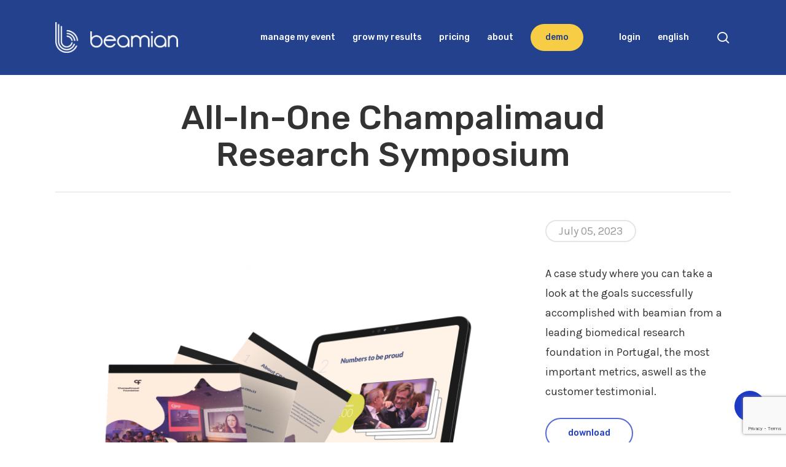

--- FILE ---
content_type: text/html; charset=UTF-8
request_url: https://beamian.com/portfolio/champalimaud-case-study/
body_size: 21236
content:
<!doctype html>
<html dir="ltr" lang="en-US" prefix="og: https://ogp.me/ns#" class="no-js">
<head>
	<meta charset="UTF-8">
	<meta name="viewport" content="width=device-width, initial-scale=1, maximum-scale=1, user-scalable=0" /><title>All-In-One Champalimaud Research Symposium | beamian</title>
	<style>img:is([sizes="auto" i], [sizes^="auto," i]) { contain-intrinsic-size: 3000px 1500px }</style>
	<link rel="alternate" hreflang="en" href="https://beamian.com/portfolio/champalimaud-case-study/" />
<link rel="alternate" hreflang="pt-pt" href="https://beamian.pt/portfolio/simposio-de-investigacao-all-in-one-champalimaud/" />
<link rel="alternate" hreflang="es" href="https://beamian.es/portfolio/simposio-de-investigacao-all-in-one-champalimaud/" />
<link rel="alternate" hreflang="x-default" href="https://beamian.com/portfolio/champalimaud-case-study/" />

		<!-- All in One SEO 4.9.3 - aioseo.com -->
	<meta name="robots" content="max-snippet:-1, max-image-preview:large, max-video-preview:-1" />
	<link rel="canonical" href="https://beamian.com/portfolio/champalimaud-case-study/" />
	<meta name="generator" content="All in One SEO (AIOSEO) 4.9.3" />
		<meta property="og:locale" content="en_US" />
		<meta property="og:site_name" content="beamian" />
		<meta property="og:type" content="article" />
		<meta property="og:title" content="All-In-One Champalimaud Research Symposium | beamian" />
		<meta property="og:url" content="https://beamian.com/portfolio/champalimaud-case-study/" />
		<meta property="og:image" content="https://beamian.com/wp-content/uploads/2023/06/183.png" />
		<meta property="og:image:secure_url" content="https://beamian.com/wp-content/uploads/2023/06/183.png" />
		<meta property="og:image:width" content="2000" />
		<meta property="og:image:height" content="2000" />
		<meta property="article:published_time" content="2023-07-05T10:44:47+00:00" />
		<meta property="article:modified_time" content="2023-07-05T10:53:49+00:00" />
		<meta property="article:publisher" content="https://www.facebook.com/beamian.digital.you/" />
		<meta name="twitter:card" content="summary" />
		<meta name="twitter:site" content="@beamian_events" />
		<meta name="twitter:title" content="All-In-One Champalimaud Research Symposium | beamian" />
		<meta name="twitter:image" content="https://beamian.com/wp-content/uploads/2023/06/183.png" />
		<script type="application/ld+json" class="aioseo-schema">
			{"@context":"https:\/\/schema.org","@graph":[{"@type":"BreadcrumbList","@id":"https:\/\/beamian.com\/portfolio\/champalimaud-case-study\/#breadcrumblist","itemListElement":[{"@type":"ListItem","@id":"https:\/\/beamian.com#listItem","position":1,"name":"Home","item":"https:\/\/beamian.com","nextItem":{"@type":"ListItem","@id":"https:\/\/beamian.com\/project-type\/case-studies\/#listItem","name":"Case Studies"}},{"@type":"ListItem","@id":"https:\/\/beamian.com\/project-type\/case-studies\/#listItem","position":2,"name":"Case Studies","item":"https:\/\/beamian.com\/project-type\/case-studies\/","nextItem":{"@type":"ListItem","@id":"https:\/\/beamian.com\/portfolio\/champalimaud-case-study\/#listItem","name":"All-In-One Champalimaud Research Symposium"},"previousItem":{"@type":"ListItem","@id":"https:\/\/beamian.com#listItem","name":"Home"}},{"@type":"ListItem","@id":"https:\/\/beamian.com\/portfolio\/champalimaud-case-study\/#listItem","position":3,"name":"All-In-One Champalimaud Research Symposium","previousItem":{"@type":"ListItem","@id":"https:\/\/beamian.com\/project-type\/case-studies\/#listItem","name":"Case Studies"}}]},{"@type":"Organization","@id":"https:\/\/beamian.com\/#organization","name":"beamian","description":"Event Technology Solutions","url":"https:\/\/beamian.com\/","telephone":"+351210010090","logo":{"@type":"ImageObject","url":"https:\/\/beamian.com\/wp-content\/uploads\/2018\/08\/Beamian-logo_circle-25-1.png","@id":"https:\/\/beamian.com\/portfolio\/champalimaud-case-study\/#organizationLogo"},"image":{"@id":"https:\/\/beamian.com\/portfolio\/champalimaud-case-study\/#organizationLogo"},"sameAs":["https:\/\/www.instagram.com\/beamian.digitalyou\/","https:\/\/www.youtube.com\/channel\/UCp7l-Y8BT-WCSuevWGlmSvg","https:\/\/www.linkedin.com\/company\/beamian\/"]},{"@type":"WebPage","@id":"https:\/\/beamian.com\/portfolio\/champalimaud-case-study\/#webpage","url":"https:\/\/beamian.com\/portfolio\/champalimaud-case-study\/","name":"All-In-One Champalimaud Research Symposium | beamian","inLanguage":"en-US","isPartOf":{"@id":"https:\/\/beamian.com\/#website"},"breadcrumb":{"@id":"https:\/\/beamian.com\/portfolio\/champalimaud-case-study\/#breadcrumblist"},"image":{"@type":"ImageObject","url":"https:\/\/beamian.com\/wp-content\/uploads\/2023\/06\/183.png","@id":"https:\/\/beamian.com\/portfolio\/champalimaud-case-study\/#mainImage","width":2000,"height":2000},"primaryImageOfPage":{"@id":"https:\/\/beamian.com\/portfolio\/champalimaud-case-study\/#mainImage"},"datePublished":"2023-07-05T11:44:47+01:00","dateModified":"2023-07-05T11:53:49+01:00"},{"@type":"WebSite","@id":"https:\/\/beamian.com\/#website","url":"https:\/\/beamian.com\/","name":"beamian","description":"Event Technology Solutions","inLanguage":"en-US","publisher":{"@id":"https:\/\/beamian.com\/#organization"}}]}
		</script>
		<!-- All in One SEO -->

<link rel='dns-prefetch' href='//js.stripe.com' />
<link rel='dns-prefetch' href='//checkout.stripe.com' />
<link rel='dns-prefetch' href='//fonts.googleapis.com' />
<link rel="alternate" type="application/rss+xml" title="beamian &raquo; Feed" href="https://beamian.com/feed/" />
<link rel="alternate" type="application/rss+xml" title="beamian &raquo; Comments Feed" href="https://beamian.com/comments/feed/" />
<script type="text/javascript">
/* <![CDATA[ */
window._wpemojiSettings = {"baseUrl":"https:\/\/s.w.org\/images\/core\/emoji\/15.0.3\/72x72\/","ext":".png","svgUrl":"https:\/\/s.w.org\/images\/core\/emoji\/15.0.3\/svg\/","svgExt":".svg","source":{"concatemoji":"https:\/\/beamian.com\/wp-includes\/js\/wp-emoji-release.min.js?ver=9efa75f7be5bd576d53db38669a67248"}};
/*! This file is auto-generated */
!function(i,n){var o,s,e;function c(e){try{var t={supportTests:e,timestamp:(new Date).valueOf()};sessionStorage.setItem(o,JSON.stringify(t))}catch(e){}}function p(e,t,n){e.clearRect(0,0,e.canvas.width,e.canvas.height),e.fillText(t,0,0);var t=new Uint32Array(e.getImageData(0,0,e.canvas.width,e.canvas.height).data),r=(e.clearRect(0,0,e.canvas.width,e.canvas.height),e.fillText(n,0,0),new Uint32Array(e.getImageData(0,0,e.canvas.width,e.canvas.height).data));return t.every(function(e,t){return e===r[t]})}function u(e,t,n){switch(t){case"flag":return n(e,"\ud83c\udff3\ufe0f\u200d\u26a7\ufe0f","\ud83c\udff3\ufe0f\u200b\u26a7\ufe0f")?!1:!n(e,"\ud83c\uddfa\ud83c\uddf3","\ud83c\uddfa\u200b\ud83c\uddf3")&&!n(e,"\ud83c\udff4\udb40\udc67\udb40\udc62\udb40\udc65\udb40\udc6e\udb40\udc67\udb40\udc7f","\ud83c\udff4\u200b\udb40\udc67\u200b\udb40\udc62\u200b\udb40\udc65\u200b\udb40\udc6e\u200b\udb40\udc67\u200b\udb40\udc7f");case"emoji":return!n(e,"\ud83d\udc26\u200d\u2b1b","\ud83d\udc26\u200b\u2b1b")}return!1}function f(e,t,n){var r="undefined"!=typeof WorkerGlobalScope&&self instanceof WorkerGlobalScope?new OffscreenCanvas(300,150):i.createElement("canvas"),a=r.getContext("2d",{willReadFrequently:!0}),o=(a.textBaseline="top",a.font="600 32px Arial",{});return e.forEach(function(e){o[e]=t(a,e,n)}),o}function t(e){var t=i.createElement("script");t.src=e,t.defer=!0,i.head.appendChild(t)}"undefined"!=typeof Promise&&(o="wpEmojiSettingsSupports",s=["flag","emoji"],n.supports={everything:!0,everythingExceptFlag:!0},e=new Promise(function(e){i.addEventListener("DOMContentLoaded",e,{once:!0})}),new Promise(function(t){var n=function(){try{var e=JSON.parse(sessionStorage.getItem(o));if("object"==typeof e&&"number"==typeof e.timestamp&&(new Date).valueOf()<e.timestamp+604800&&"object"==typeof e.supportTests)return e.supportTests}catch(e){}return null}();if(!n){if("undefined"!=typeof Worker&&"undefined"!=typeof OffscreenCanvas&&"undefined"!=typeof URL&&URL.createObjectURL&&"undefined"!=typeof Blob)try{var e="postMessage("+f.toString()+"("+[JSON.stringify(s),u.toString(),p.toString()].join(",")+"));",r=new Blob([e],{type:"text/javascript"}),a=new Worker(URL.createObjectURL(r),{name:"wpTestEmojiSupports"});return void(a.onmessage=function(e){c(n=e.data),a.terminate(),t(n)})}catch(e){}c(n=f(s,u,p))}t(n)}).then(function(e){for(var t in e)n.supports[t]=e[t],n.supports.everything=n.supports.everything&&n.supports[t],"flag"!==t&&(n.supports.everythingExceptFlag=n.supports.everythingExceptFlag&&n.supports[t]);n.supports.everythingExceptFlag=n.supports.everythingExceptFlag&&!n.supports.flag,n.DOMReady=!1,n.readyCallback=function(){n.DOMReady=!0}}).then(function(){return e}).then(function(){var e;n.supports.everything||(n.readyCallback(),(e=n.source||{}).concatemoji?t(e.concatemoji):e.wpemoji&&e.twemoji&&(t(e.twemoji),t(e.wpemoji)))}))}((window,document),window._wpemojiSettings);
/* ]]> */
</script>
<link rel='stylesheet' id='mdp-lottier-wpbakery-css' href='https://beamian.com/wp-content/plugins/lottier-wpbakery/css/lottier-wpbakery.min.css?ver=1.1.6' type='text/css' media='all' />
<style id='wp-emoji-styles-inline-css' type='text/css'>

	img.wp-smiley, img.emoji {
		display: inline !important;
		border: none !important;
		box-shadow: none !important;
		height: 1em !important;
		width: 1em !important;
		margin: 0 0.07em !important;
		vertical-align: -0.1em !important;
		background: none !important;
		padding: 0 !important;
	}
</style>
<link rel='stylesheet' id='wp-block-library-css' href='https://beamian.com/wp-includes/css/dist/block-library/style.min.css?ver=9efa75f7be5bd576d53db38669a67248' type='text/css' media='all' />
<link rel='stylesheet' id='aioseo/css/src/vue/standalone/blocks/table-of-contents/global.scss-css' href='https://beamian.com/wp-content/plugins/all-in-one-seo-pack/dist/Lite/assets/css/table-of-contents/global.e90f6d47.css?ver=4.9.3' type='text/css' media='all' />
<style id='global-styles-inline-css' type='text/css'>
:root{--wp--preset--aspect-ratio--square: 1;--wp--preset--aspect-ratio--4-3: 4/3;--wp--preset--aspect-ratio--3-4: 3/4;--wp--preset--aspect-ratio--3-2: 3/2;--wp--preset--aspect-ratio--2-3: 2/3;--wp--preset--aspect-ratio--16-9: 16/9;--wp--preset--aspect-ratio--9-16: 9/16;--wp--preset--color--black: #000000;--wp--preset--color--cyan-bluish-gray: #abb8c3;--wp--preset--color--white: #ffffff;--wp--preset--color--pale-pink: #f78da7;--wp--preset--color--vivid-red: #cf2e2e;--wp--preset--color--luminous-vivid-orange: #ff6900;--wp--preset--color--luminous-vivid-amber: #fcb900;--wp--preset--color--light-green-cyan: #7bdcb5;--wp--preset--color--vivid-green-cyan: #00d084;--wp--preset--color--pale-cyan-blue: #8ed1fc;--wp--preset--color--vivid-cyan-blue: #0693e3;--wp--preset--color--vivid-purple: #9b51e0;--wp--preset--gradient--vivid-cyan-blue-to-vivid-purple: linear-gradient(135deg,rgba(6,147,227,1) 0%,rgb(155,81,224) 100%);--wp--preset--gradient--light-green-cyan-to-vivid-green-cyan: linear-gradient(135deg,rgb(122,220,180) 0%,rgb(0,208,130) 100%);--wp--preset--gradient--luminous-vivid-amber-to-luminous-vivid-orange: linear-gradient(135deg,rgba(252,185,0,1) 0%,rgba(255,105,0,1) 100%);--wp--preset--gradient--luminous-vivid-orange-to-vivid-red: linear-gradient(135deg,rgba(255,105,0,1) 0%,rgb(207,46,46) 100%);--wp--preset--gradient--very-light-gray-to-cyan-bluish-gray: linear-gradient(135deg,rgb(238,238,238) 0%,rgb(169,184,195) 100%);--wp--preset--gradient--cool-to-warm-spectrum: linear-gradient(135deg,rgb(74,234,220) 0%,rgb(151,120,209) 20%,rgb(207,42,186) 40%,rgb(238,44,130) 60%,rgb(251,105,98) 80%,rgb(254,248,76) 100%);--wp--preset--gradient--blush-light-purple: linear-gradient(135deg,rgb(255,206,236) 0%,rgb(152,150,240) 100%);--wp--preset--gradient--blush-bordeaux: linear-gradient(135deg,rgb(254,205,165) 0%,rgb(254,45,45) 50%,rgb(107,0,62) 100%);--wp--preset--gradient--luminous-dusk: linear-gradient(135deg,rgb(255,203,112) 0%,rgb(199,81,192) 50%,rgb(65,88,208) 100%);--wp--preset--gradient--pale-ocean: linear-gradient(135deg,rgb(255,245,203) 0%,rgb(182,227,212) 50%,rgb(51,167,181) 100%);--wp--preset--gradient--electric-grass: linear-gradient(135deg,rgb(202,248,128) 0%,rgb(113,206,126) 100%);--wp--preset--gradient--midnight: linear-gradient(135deg,rgb(2,3,129) 0%,rgb(40,116,252) 100%);--wp--preset--font-size--small: 13px;--wp--preset--font-size--medium: 20px;--wp--preset--font-size--large: 36px;--wp--preset--font-size--x-large: 42px;--wp--preset--spacing--20: 0.44rem;--wp--preset--spacing--30: 0.67rem;--wp--preset--spacing--40: 1rem;--wp--preset--spacing--50: 1.5rem;--wp--preset--spacing--60: 2.25rem;--wp--preset--spacing--70: 3.38rem;--wp--preset--spacing--80: 5.06rem;--wp--preset--shadow--natural: 6px 6px 9px rgba(0, 0, 0, 0.2);--wp--preset--shadow--deep: 12px 12px 50px rgba(0, 0, 0, 0.4);--wp--preset--shadow--sharp: 6px 6px 0px rgba(0, 0, 0, 0.2);--wp--preset--shadow--outlined: 6px 6px 0px -3px rgba(255, 255, 255, 1), 6px 6px rgba(0, 0, 0, 1);--wp--preset--shadow--crisp: 6px 6px 0px rgba(0, 0, 0, 1);}:root { --wp--style--global--content-size: 1300px;--wp--style--global--wide-size: 1300px; }:where(body) { margin: 0; }.wp-site-blocks > .alignleft { float: left; margin-right: 2em; }.wp-site-blocks > .alignright { float: right; margin-left: 2em; }.wp-site-blocks > .aligncenter { justify-content: center; margin-left: auto; margin-right: auto; }:where(.is-layout-flex){gap: 0.5em;}:where(.is-layout-grid){gap: 0.5em;}.is-layout-flow > .alignleft{float: left;margin-inline-start: 0;margin-inline-end: 2em;}.is-layout-flow > .alignright{float: right;margin-inline-start: 2em;margin-inline-end: 0;}.is-layout-flow > .aligncenter{margin-left: auto !important;margin-right: auto !important;}.is-layout-constrained > .alignleft{float: left;margin-inline-start: 0;margin-inline-end: 2em;}.is-layout-constrained > .alignright{float: right;margin-inline-start: 2em;margin-inline-end: 0;}.is-layout-constrained > .aligncenter{margin-left: auto !important;margin-right: auto !important;}.is-layout-constrained > :where(:not(.alignleft):not(.alignright):not(.alignfull)){max-width: var(--wp--style--global--content-size);margin-left: auto !important;margin-right: auto !important;}.is-layout-constrained > .alignwide{max-width: var(--wp--style--global--wide-size);}body .is-layout-flex{display: flex;}.is-layout-flex{flex-wrap: wrap;align-items: center;}.is-layout-flex > :is(*, div){margin: 0;}body .is-layout-grid{display: grid;}.is-layout-grid > :is(*, div){margin: 0;}body{padding-top: 0px;padding-right: 0px;padding-bottom: 0px;padding-left: 0px;}:root :where(.wp-element-button, .wp-block-button__link){background-color: #32373c;border-width: 0;color: #fff;font-family: inherit;font-size: inherit;line-height: inherit;padding: calc(0.667em + 2px) calc(1.333em + 2px);text-decoration: none;}.has-black-color{color: var(--wp--preset--color--black) !important;}.has-cyan-bluish-gray-color{color: var(--wp--preset--color--cyan-bluish-gray) !important;}.has-white-color{color: var(--wp--preset--color--white) !important;}.has-pale-pink-color{color: var(--wp--preset--color--pale-pink) !important;}.has-vivid-red-color{color: var(--wp--preset--color--vivid-red) !important;}.has-luminous-vivid-orange-color{color: var(--wp--preset--color--luminous-vivid-orange) !important;}.has-luminous-vivid-amber-color{color: var(--wp--preset--color--luminous-vivid-amber) !important;}.has-light-green-cyan-color{color: var(--wp--preset--color--light-green-cyan) !important;}.has-vivid-green-cyan-color{color: var(--wp--preset--color--vivid-green-cyan) !important;}.has-pale-cyan-blue-color{color: var(--wp--preset--color--pale-cyan-blue) !important;}.has-vivid-cyan-blue-color{color: var(--wp--preset--color--vivid-cyan-blue) !important;}.has-vivid-purple-color{color: var(--wp--preset--color--vivid-purple) !important;}.has-black-background-color{background-color: var(--wp--preset--color--black) !important;}.has-cyan-bluish-gray-background-color{background-color: var(--wp--preset--color--cyan-bluish-gray) !important;}.has-white-background-color{background-color: var(--wp--preset--color--white) !important;}.has-pale-pink-background-color{background-color: var(--wp--preset--color--pale-pink) !important;}.has-vivid-red-background-color{background-color: var(--wp--preset--color--vivid-red) !important;}.has-luminous-vivid-orange-background-color{background-color: var(--wp--preset--color--luminous-vivid-orange) !important;}.has-luminous-vivid-amber-background-color{background-color: var(--wp--preset--color--luminous-vivid-amber) !important;}.has-light-green-cyan-background-color{background-color: var(--wp--preset--color--light-green-cyan) !important;}.has-vivid-green-cyan-background-color{background-color: var(--wp--preset--color--vivid-green-cyan) !important;}.has-pale-cyan-blue-background-color{background-color: var(--wp--preset--color--pale-cyan-blue) !important;}.has-vivid-cyan-blue-background-color{background-color: var(--wp--preset--color--vivid-cyan-blue) !important;}.has-vivid-purple-background-color{background-color: var(--wp--preset--color--vivid-purple) !important;}.has-black-border-color{border-color: var(--wp--preset--color--black) !important;}.has-cyan-bluish-gray-border-color{border-color: var(--wp--preset--color--cyan-bluish-gray) !important;}.has-white-border-color{border-color: var(--wp--preset--color--white) !important;}.has-pale-pink-border-color{border-color: var(--wp--preset--color--pale-pink) !important;}.has-vivid-red-border-color{border-color: var(--wp--preset--color--vivid-red) !important;}.has-luminous-vivid-orange-border-color{border-color: var(--wp--preset--color--luminous-vivid-orange) !important;}.has-luminous-vivid-amber-border-color{border-color: var(--wp--preset--color--luminous-vivid-amber) !important;}.has-light-green-cyan-border-color{border-color: var(--wp--preset--color--light-green-cyan) !important;}.has-vivid-green-cyan-border-color{border-color: var(--wp--preset--color--vivid-green-cyan) !important;}.has-pale-cyan-blue-border-color{border-color: var(--wp--preset--color--pale-cyan-blue) !important;}.has-vivid-cyan-blue-border-color{border-color: var(--wp--preset--color--vivid-cyan-blue) !important;}.has-vivid-purple-border-color{border-color: var(--wp--preset--color--vivid-purple) !important;}.has-vivid-cyan-blue-to-vivid-purple-gradient-background{background: var(--wp--preset--gradient--vivid-cyan-blue-to-vivid-purple) !important;}.has-light-green-cyan-to-vivid-green-cyan-gradient-background{background: var(--wp--preset--gradient--light-green-cyan-to-vivid-green-cyan) !important;}.has-luminous-vivid-amber-to-luminous-vivid-orange-gradient-background{background: var(--wp--preset--gradient--luminous-vivid-amber-to-luminous-vivid-orange) !important;}.has-luminous-vivid-orange-to-vivid-red-gradient-background{background: var(--wp--preset--gradient--luminous-vivid-orange-to-vivid-red) !important;}.has-very-light-gray-to-cyan-bluish-gray-gradient-background{background: var(--wp--preset--gradient--very-light-gray-to-cyan-bluish-gray) !important;}.has-cool-to-warm-spectrum-gradient-background{background: var(--wp--preset--gradient--cool-to-warm-spectrum) !important;}.has-blush-light-purple-gradient-background{background: var(--wp--preset--gradient--blush-light-purple) !important;}.has-blush-bordeaux-gradient-background{background: var(--wp--preset--gradient--blush-bordeaux) !important;}.has-luminous-dusk-gradient-background{background: var(--wp--preset--gradient--luminous-dusk) !important;}.has-pale-ocean-gradient-background{background: var(--wp--preset--gradient--pale-ocean) !important;}.has-electric-grass-gradient-background{background: var(--wp--preset--gradient--electric-grass) !important;}.has-midnight-gradient-background{background: var(--wp--preset--gradient--midnight) !important;}.has-small-font-size{font-size: var(--wp--preset--font-size--small) !important;}.has-medium-font-size{font-size: var(--wp--preset--font-size--medium) !important;}.has-large-font-size{font-size: var(--wp--preset--font-size--large) !important;}.has-x-large-font-size{font-size: var(--wp--preset--font-size--x-large) !important;}
:where(.wp-block-post-template.is-layout-flex){gap: 1.25em;}:where(.wp-block-post-template.is-layout-grid){gap: 1.25em;}
:where(.wp-block-columns.is-layout-flex){gap: 2em;}:where(.wp-block-columns.is-layout-grid){gap: 2em;}
:root :where(.wp-block-pullquote){font-size: 1.5em;line-height: 1.6;}
</style>
<link rel='stylesheet' id='clicksendLeadcapture-css-form-css' href='https://beamian.com/wp-content/plugins/clicksend-lead-capture-form/assets/css/form.css?ver=9efa75f7be5bd576d53db38669a67248' type='text/css' media='all' />
<link rel='stylesheet' id='clicksendLeadcapture-css-validator-css' href='https://beamian.com/wp-content/plugins/clicksend-lead-capture-form/assets/css/jquery-form-validator/theme-default.min.css?ver=9efa75f7be5bd576d53db38669a67248' type='text/css' media='all' />
<link rel='stylesheet' id='contact-form-7-css' href='https://beamian.com/wp-content/plugins/contact-form-7/includes/css/styles.css?ver=6.0.4' type='text/css' media='all' />
<link rel='stylesheet' id='nectar-portfolio-css' href='https://beamian.com/wp-content/plugins/salient-portfolio/css/portfolio.css?ver=1.8' type='text/css' media='all' />
<link rel='stylesheet' id='salient-social-css' href='https://beamian.com/wp-content/plugins/salient-social/css/style.css?ver=1.2.5' type='text/css' media='all' />
<style id='salient-social-inline-css' type='text/css'>

  .sharing-default-minimal .nectar-love.loved,
  body .nectar-social[data-color-override="override"].fixed > a:before, 
  body .nectar-social[data-color-override="override"].fixed .nectar-social-inner a,
  .sharing-default-minimal .nectar-social[data-color-override="override"] .nectar-social-inner a:hover,
  .nectar-social.vertical[data-color-override="override"] .nectar-social-inner a:hover {
    background-color: #1d3ac6;
  }
  .nectar-social.hover .nectar-love.loved,
  .nectar-social.hover > .nectar-love-button a:hover,
  .nectar-social[data-color-override="override"].hover > div a:hover,
  #single-below-header .nectar-social[data-color-override="override"].hover > div a:hover,
  .nectar-social[data-color-override="override"].hover .share-btn:hover,
  .sharing-default-minimal .nectar-social[data-color-override="override"] .nectar-social-inner a {
    border-color: #1d3ac6;
  }
  #single-below-header .nectar-social.hover .nectar-love.loved i,
  #single-below-header .nectar-social.hover[data-color-override="override"] a:hover,
  #single-below-header .nectar-social.hover[data-color-override="override"] a:hover i,
  #single-below-header .nectar-social.hover .nectar-love-button a:hover i,
  .nectar-love:hover i,
  .hover .nectar-love:hover .total_loves,
  .nectar-love.loved i,
  .nectar-social.hover .nectar-love.loved .total_loves,
  .nectar-social.hover .share-btn:hover, 
  .nectar-social[data-color-override="override"].hover .nectar-social-inner a:hover,
  .nectar-social[data-color-override="override"].hover > div:hover span,
  .sharing-default-minimal .nectar-social[data-color-override="override"] .nectar-social-inner a:not(:hover) i,
  .sharing-default-minimal .nectar-social[data-color-override="override"] .nectar-social-inner a:not(:hover) {
    color: #1d3ac6;
  }
</style>
<link rel='stylesheet' id='stripe-handler-ng-style-css' href='https://beamian.com/wp-content/plugins/stripe-payments/public/assets/css/public.css?ver=2.0.96' type='text/css' media='all' />
<link rel='stylesheet' id='stripe-checkout-button-css' href='https://checkout.stripe.com/v3/checkout/button.css' type='text/css' media='all' />
<link rel='stylesheet' id='simpay-public-css' href='https://beamian.com/wp-content/plugins/stripe/includes/core/assets/css/simpay-public.min.css?ver=4.16.1' type='text/css' media='all' />
<link rel='stylesheet' id='wpcf7-redirect-script-frontend-css' href='https://beamian.com/wp-content/plugins/wpcf7-redirect/build/assets/frontend-script.css?ver=2c532d7e2be36f6af233' type='text/css' media='all' />
<link rel='stylesheet' id='wpml-menu-item-0-css' href='https://beamian.com/wp-content/plugins/sitepress-multilingual-cms/templates/language-switchers/menu-item/style.min.css?ver=1' type='text/css' media='all' />
<link rel='stylesheet' id='font-awesome-css' href='https://beamian.com/wp-content/themes/salient/css/font-awesome-legacy.min.css?ver=4.7.1' type='text/css' media='all' />
<link rel='stylesheet' id='salient-grid-system-css' href='https://beamian.com/wp-content/themes/salient/css/build/grid-system.css?ver=17.0.7' type='text/css' media='all' />
<link rel='stylesheet' id='main-styles-css' href='https://beamian.com/wp-content/themes/salient/css/build/style.css?ver=17.0.7' type='text/css' media='all' />
<style id='main-styles-inline-css' type='text/css'>
html:not(.page-trans-loaded) { background-color: #ffffff; }
</style>
<link rel='stylesheet' id='nectar-single-styles-css' href='https://beamian.com/wp-content/themes/salient/css/build/single.css?ver=17.0.7' type='text/css' media='all' />
<link rel='stylesheet' id='nectar-element-clients-css' href='https://beamian.com/wp-content/themes/salient/css/build/elements/element-clients.css?ver=17.0.7' type='text/css' media='all' />
<link rel='stylesheet' id='nectar-element-recent-posts-css' href='https://beamian.com/wp-content/themes/salient/css/build/elements/element-recent-posts.css?ver=17.0.7' type='text/css' media='all' />
<link rel='stylesheet' id='nectar-cf7-css' href='https://beamian.com/wp-content/themes/salient/css/build/third-party/cf7.css?ver=17.0.7' type='text/css' media='all' />
<link rel='stylesheet' id='nectar-wpforms-css' href='https://beamian.com/wp-content/themes/salient/css/build/third-party/wpforms.css?ver=17.0.7' type='text/css' media='all' />
<link rel='stylesheet' id='nectar-brands-css' href='https://beamian.com/wp-content/themes/salient/css/nectar-brands.css?ver=17.0.7' type='text/css' media='all' />
<link rel='stylesheet' id='nectar_default_font_open_sans-css' href='https://fonts.googleapis.com/css?family=Open+Sans%3A300%2C400%2C600%2C700&#038;subset=latin%2Clatin-ext' type='text/css' media='all' />
<link rel='stylesheet' id='responsive-css' href='https://beamian.com/wp-content/themes/salient/css/build/responsive.css?ver=17.0.7' type='text/css' media='all' />
<link rel='stylesheet' id='skin-material-css' href='https://beamian.com/wp-content/themes/salient/css/build/skin-material.css?ver=17.0.7' type='text/css' media='all' />
<style id='salient-wp-menu-dynamic-fallback-inline-css' type='text/css'>
#header-outer .nectar-ext-menu-item .image-layer-outer,#header-outer .nectar-ext-menu-item .image-layer,#header-outer .nectar-ext-menu-item .color-overlay,#slide-out-widget-area .nectar-ext-menu-item .image-layer-outer,#slide-out-widget-area .nectar-ext-menu-item .color-overlay,#slide-out-widget-area .nectar-ext-menu-item .image-layer{position:absolute;top:0;left:0;width:100%;height:100%;overflow:hidden;}.nectar-ext-menu-item .inner-content{position:relative;z-index:10;width:100%;}.nectar-ext-menu-item .image-layer{background-size:cover;background-position:center;transition:opacity 0.25s ease 0.1s;}.nectar-ext-menu-item .image-layer video{object-fit:cover;width:100%;height:100%;}#header-outer nav .nectar-ext-menu-item .image-layer:not(.loaded){background-image:none!important;}#header-outer nav .nectar-ext-menu-item .image-layer{opacity:0;}#header-outer nav .nectar-ext-menu-item .image-layer.loaded{opacity:1;}.nectar-ext-menu-item span[class*="inherit-h"] + .menu-item-desc{margin-top:0.4rem;}#mobile-menu .nectar-ext-menu-item .title,#slide-out-widget-area .nectar-ext-menu-item .title,.nectar-ext-menu-item .menu-title-text,.nectar-ext-menu-item .menu-item-desc{position:relative;}.nectar-ext-menu-item .menu-item-desc{display:block;line-height:1.4em;}body #slide-out-widget-area .nectar-ext-menu-item .menu-item-desc{line-height:1.4em;}#mobile-menu .nectar-ext-menu-item .title,#slide-out-widget-area .nectar-ext-menu-item:not(.style-img-above-text) .title,.nectar-ext-menu-item:not(.style-img-above-text) .menu-title-text,.nectar-ext-menu-item:not(.style-img-above-text) .menu-item-desc,.nectar-ext-menu-item:not(.style-img-above-text) i:before,.nectar-ext-menu-item:not(.style-img-above-text) .svg-icon{color:#fff;}#mobile-menu .nectar-ext-menu-item.style-img-above-text .title{color:inherit;}.sf-menu li ul li a .nectar-ext-menu-item .menu-title-text:after{display:none;}.menu-item .widget-area-active[data-margin="default"] > div:not(:last-child){margin-bottom:20px;}.nectar-ext-menu-item__button{display:inline-block;padding-top:2em;}#header-outer nav li:not([class*="current"]) > a .nectar-ext-menu-item .inner-content.has-button .title .menu-title-text{background-image:none;}.nectar-ext-menu-item__button .nectar-cta:not([data-color="transparent"]){margin-top:.8em;margin-bottom:.8em;}.nectar-ext-menu-item .color-overlay{transition:opacity 0.5s cubic-bezier(.15,.75,.5,1);}.nectar-ext-menu-item:hover .hover-zoom-in-slow .image-layer{transform:scale(1.15);transition:transform 4s cubic-bezier(0.1,0.2,.7,1);}.nectar-ext-menu-item:hover .hover-zoom-in-slow .color-overlay{transition:opacity 1.5s cubic-bezier(.15,.75,.5,1);}.nectar-ext-menu-item .hover-zoom-in-slow .image-layer{transition:transform 0.5s cubic-bezier(.15,.75,.5,1);}.nectar-ext-menu-item .hover-zoom-in-slow .color-overlay{transition:opacity 0.5s cubic-bezier(.15,.75,.5,1);}.nectar-ext-menu-item:hover .hover-zoom-in .image-layer{transform:scale(1.12);}.nectar-ext-menu-item .hover-zoom-in .image-layer{transition:transform 0.5s cubic-bezier(.15,.75,.5,1);}.nectar-ext-menu-item{display:flex;text-align:left;}#slide-out-widget-area .nectar-ext-menu-item .title,#slide-out-widget-area .nectar-ext-menu-item .menu-item-desc,#slide-out-widget-area .nectar-ext-menu-item .menu-title-text,#mobile-menu .nectar-ext-menu-item .title,#mobile-menu .nectar-ext-menu-item .menu-item-desc,#mobile-menu .nectar-ext-menu-item .menu-title-text{color:inherit!important;}#slide-out-widget-area .nectar-ext-menu-item,#mobile-menu .nectar-ext-menu-item{display:block;}#slide-out-widget-area .nectar-ext-menu-item .inner-content,#mobile-menu .nectar-ext-menu-item .inner-content{width:100%;}#slide-out-widget-area.fullscreen-alt .nectar-ext-menu-item,#slide-out-widget-area.fullscreen .nectar-ext-menu-item{text-align:center;}#header-outer .nectar-ext-menu-item.style-img-above-text .image-layer-outer,#slide-out-widget-area .nectar-ext-menu-item.style-img-above-text .image-layer-outer{position:relative;}#header-outer .nectar-ext-menu-item.style-img-above-text,#slide-out-widget-area .nectar-ext-menu-item.style-img-above-text{flex-direction:column;}#header-outer li.menu-item-33518 > a .nectar-menu-label{color:#999999;}#header-outer li.menu-item-33518 > a .nectar-menu-label:before{background-color:#999999;}#header-outer:not(.transparent) li.menu-item-33518 > a > .menu-title-text{color:#23418c;transition:color 0.25s ease;}#header-outer:not(.transparent) .menu-item-33518[class*="menu-item-btn-style-button-border"] > a,#header-outer .menu-item-33518[class*="menu-item-btn-style"]:not([class*="menu-item-btn-style-button-border"]) > a,#header-outer #top .sf-menu .menu-item-33518[class*="menu-item-btn-style"]:not([class*="menu-item-btn-style-button-border"]) > a,#header-outer.transparent nav > ul.sf-menu .menu-item.menu-item-33518[class*="menu-item-btn-style"]:not([class*="menu-item-btn-style-button-border"]) > a,#header-outer.transparent #top nav > ul.sf-menu .menu-item.menu-item-33518[class*="menu-item-btn-style"]:not([class*="menu-item-btn-style-button-border"]) > a,#header-outer #top nav .sf-menu > .menu-item-33518[class*="menu-item-btn-style"]:not([class*="menu-item-btn-style-button-border"]).sfHover:not(#social-in-menu) > a{color:#23418c!important;}#header-outer[data-lhe="animated_underline"]:not(.transparent) #top nav > ul > li.menu-item-33518 > a > .menu-title-text:after{border-color:#23418c;}#header-outer:not(.transparent) li.menu-item-33518 > a:hover > .menu-title-text,#header-outer:not(.transparent) #top li.menu-item-33518 > a:hover > .sf-sub-indicator i,#header-outer:not(.transparent) li.menu-item-33518.sfHover > a > .menu-title-text,#header-outer:not(.transparent) #top li.menu-item-33518.sfHover > a > .sf-sub-indicator i,body #header-outer[data-has-menu="true"]:not(.transparent) #top li.menu-item-33518[class*="current"] > a > i.nectar-menu-icon,#header-outer:not(.transparent) li.menu-item-33518[class*="current"] > a > .menu-title-text{color:#23418c!important;}#header-outer .menu-item-33518[class*="menu-item-btn-style-button"] > a:hover,#header-outer #top nav .sf-menu li.menu-item.menu-item-33518[class*="menu-item-btn-style-button"] > a:hover,#header-outer #top nav .sf-menu li.menu-item.sfHover:not(#social-in-menu).menu-item-33518[class*="menu-item-btn-style-button"] > a:hover,#header-outer .menu-item-33518[class*="current"][class*="menu-item-btn-style-button"] > a,#header-outer #top nav .sf-menu li.menu-item.menu-item-33518[class*="current"][class*="menu-item-btn-style-button"] > a{color:#23418c!important;}@media only screen and (max-width:999px){body #header-outer #logo{position:relative;margin:10px 0;}body #header-space{height:68px;}body[data-button-style^="rounded"] #header-outer .menu-item-33518 > a{border-left-width:15px;border-right-width:15px;}body[data-button-style^="rounded"] #header-outer .menu-item-33518 > a:before,body[data-button-style^="rounded"] #header-outer .menu-item-33518 > a:after{left:-15px;width:calc(100% + 30px);}}@media only screen and (min-width:1000px){body #header-outer .menu-item-33518 > a{border-left-width:24px;border-right-width:24px;}body #header-outer #header-secondary-outer .menu-item-33518 > a{border-left:12px solid transparent;border-right:12px solid transparent;}body #header-outer .menu-item-33518 > a:before,body #header-outer .menu-item-33518 > a:after{left:-24px;height:calc(100% + 24px);width:calc(100% + 48px);}#header-outer #header-secondary-outer .menu-item-33518 > a:before,#header-outer #header-secondary-outer .menu-item-33518 > a:after{left:-12px;width:calc(100% + 24px);}}#header-outer .menu-item-33518 > a{border:12px solid transparent;opacity:1!important;}#header-outer #header-secondary-outer .menu-item-33518 > a{border-top:0;border-bottom:0;}#header-outer #top li.menu-item-33518 > a .nectar-menu-icon{transition:none;}body #header-outer[data-has-menu][data-format] header#top nav ul.sf-menu li.menu-item.menu-item-33518[class*="menu-item-btn-style"] > a *:not(.char),body #header-outer[data-has-menu][data-format] header#top nav ul.sf-menu li.menu-item.menu-item-33518[class*="menu-item-btn-style"] > a:hover *:not(.char){color:inherit!important;transition:none;opacity:1;}#header-outer .menu-item-33518 > a:before,#header-outer .menu-item-33518 > a:after{position:absolute;top:50%!important;left:-12px;width:calc(100% + 24px);height:calc(100% + 24px);content:"";display:block;z-index:-1;transform-origin:top;transform:translateY(-50%)!important;transition:opacity .45s cubic-bezier(0.25,1,0.33,1),transform .45s cubic-bezier(0.25,1,0.33,1),border-color .45s cubic-bezier(0.25,1,0.33,1),color .45s cubic-bezier(0.25,1,0.33,1),background-color .45s cubic-bezier(0.25,1,0.33,1),box-shadow .45s cubic-bezier(0.25,1,0.33,1);}#header-outer #header-secondary-outer .menu-item-33518 > a:after,#header-outer #header-secondary-outer .menu-item-33518 > a:before{height:calc(100% + 12px);}#header-outer .menu-item-33518 > a:after{opacity:0;transition:opacity 0.3s ease,transform 0.3s ease;}#header-outer .menu-item-33518 > a .menu-title-text:after{display:none!important;}#header-outer .menu-item-33518 > a{color:#fff;}#header-outer .menu-item-33518 > a:before{background:#f7cd46;}#header-outer .menu-item-33518 > a:hover:after,#header-outer .menu-item-33518[class*="current"] > a:after{opacity:1;}
</style>
<link rel='stylesheet' id='nectar-widget-posts-css' href='https://beamian.com/wp-content/themes/salient/css/build/elements/widget-nectar-posts.css?ver=17.0.7' type='text/css' media='all' />
<link rel='stylesheet' id='dynamic-css-css' href='https://beamian.com/wp-content/themes/salient/css/salient-dynamic-styles.css?ver=54165' type='text/css' media='all' />
<style id='dynamic-css-inline-css' type='text/css'>
@media only screen and (min-width:1000px){body #ajax-content-wrap.no-scroll{min-height:calc(100vh - 122px);height:calc(100vh - 122px)!important;}}@media only screen and (min-width:1000px){#page-header-wrap.fullscreen-header,#page-header-wrap.fullscreen-header #page-header-bg,html:not(.nectar-box-roll-loaded) .nectar-box-roll > #page-header-bg.fullscreen-header,.nectar_fullscreen_zoom_recent_projects,#nectar_fullscreen_rows:not(.afterLoaded) > div{height:calc(100vh - 121px);}.wpb_row.vc_row-o-full-height.top-level,.wpb_row.vc_row-o-full-height.top-level > .col.span_12{min-height:calc(100vh - 121px);}html:not(.nectar-box-roll-loaded) .nectar-box-roll > #page-header-bg.fullscreen-header{top:122px;}.nectar-slider-wrap[data-fullscreen="true"]:not(.loaded),.nectar-slider-wrap[data-fullscreen="true"]:not(.loaded) .swiper-container{height:calc(100vh - 120px)!important;}.admin-bar .nectar-slider-wrap[data-fullscreen="true"]:not(.loaded),.admin-bar .nectar-slider-wrap[data-fullscreen="true"]:not(.loaded) .swiper-container{height:calc(100vh - 120px - 32px)!important;}}.admin-bar[class*="page-template-template-no-header"] .wpb_row.vc_row-o-full-height.top-level,.admin-bar[class*="page-template-template-no-header"] .wpb_row.vc_row-o-full-height.top-level > .col.span_12{min-height:calc(100vh - 32px);}body[class*="page-template-template-no-header"] .wpb_row.vc_row-o-full-height.top-level,body[class*="page-template-template-no-header"] .wpb_row.vc_row-o-full-height.top-level > .col.span_12{min-height:100vh;}@media only screen and (max-width:999px){.using-mobile-browser #nectar_fullscreen_rows:not(.afterLoaded):not([data-mobile-disable="on"]) > div{height:calc(100vh - 100px);}.using-mobile-browser .wpb_row.vc_row-o-full-height.top-level,.using-mobile-browser .wpb_row.vc_row-o-full-height.top-level > .col.span_12,[data-permanent-transparent="1"].using-mobile-browser .wpb_row.vc_row-o-full-height.top-level,[data-permanent-transparent="1"].using-mobile-browser .wpb_row.vc_row-o-full-height.top-level > .col.span_12{min-height:calc(100vh - 100px);}html:not(.nectar-box-roll-loaded) .nectar-box-roll > #page-header-bg.fullscreen-header,.nectar_fullscreen_zoom_recent_projects,.nectar-slider-wrap[data-fullscreen="true"]:not(.loaded),.nectar-slider-wrap[data-fullscreen="true"]:not(.loaded) .swiper-container,#nectar_fullscreen_rows:not(.afterLoaded):not([data-mobile-disable="on"]) > div{height:calc(100vh - 47px);}.wpb_row.vc_row-o-full-height.top-level,.wpb_row.vc_row-o-full-height.top-level > .col.span_12{min-height:calc(100vh - 47px);}body[data-transparent-header="false"] #ajax-content-wrap.no-scroll{min-height:calc(100vh - 47px);height:calc(100vh - 47px);}}.screen-reader-text,.nectar-skip-to-content:not(:focus){border:0;clip:rect(1px,1px,1px,1px);clip-path:inset(50%);height:1px;margin:-1px;overflow:hidden;padding:0;position:absolute!important;width:1px;word-wrap:normal!important;}.row .col img:not([srcset]){width:auto;}.row .col img.img-with-animation.nectar-lazy:not([srcset]){width:100%;}
/*.page-submenu li {
    max-height: 60px;
}

body[data-header-resize="0"] .container-wrap, body[data-header-resize="0"] .project-title {
    margin-top: 0;
    padding-top: 20px!important;
}

#footer-outer #copyright .container div:last-child {
    margin-bottom: 0;
    z-index: 0;
}

.grecaptcha-badge {opacity:0}
.nectar-fancy-box .inner {
    align-items: baseline!important;
}

.nectar-fancy-box .inner p {line-height: 24px;}
.logoLR {position: absolute; bottom: -178px; right: -60%;  }
.logoLR img {max-width: 120px!important; height: auto; }
.logoQR {position: absolute; bottom: -184px; right: -23%; max-width: 460px!important; height:auto;}

.hbspt-form span {color:#333333;}

*/
#footer-outer #copyright p {position:relative;}
.novoCompete {max-width:100%; position: absolute; height: auto; min-height: 100%; bottom: -30px;
margin-left: 25%; z-index: 999999;}
@media only screen and (max-width: 820px) {
    .novoCompete {max-width:340px; position: absolute; height: auto; bottom: 15px; margin-left: -78%;}
}



.linkFooterArrow {
    display: inline-block;
    max-width: 20px!important;
    height: auto!important;
    margin: 0px!important;
}
#barraCompete {position: absolute; bottom: -104%;}
#barraCompete img {max-width:100%; height: auto;}
.NewFooterLogo {margin-bottom: 40px;}
.NewFooterLogo img { max-width: 70%!important; height: auto; }

#FooterNew h4 {font-size: 21px!important; color: #23418c!important; font-weight: bold; padding: 0px 0px 20px 0px; margin: 0px;}
.Ind {padding-left: 12%;}
#footer-outer #copyright {padding: 38px 0px!important; }

@media only screen and (max-width: 1000px) {
    #barraCompete {position: absolute; bottom: -44%;}
    #footer-outer #copyright {padding: 65px 0px 30px 0px!important;text-align:center;}
}

@media only screen and (max-width: 680px) {
    #barraCompete {position: absolute; bottom: -52%;}
    #footer-outer #copyright {padding: 65px 0px 30px 0px!important; text-align:center;}
    .ForceAlignLeft ul li {text-align:left!important;}
    .forceTextCenter {text-align:center;}
    .MaxButtonWidth {width: max-content;}
    }


#leftFC {
    width: 47%;
    float: left;
    margin-right:6%;
}
 
#rightFC {
    width: 47%;
    float: left;
}
 
.clearfixx:after {
    content:"\0020";
    display:block;
    height:0;
    clear:both;
    visibility:hidden;
    overflow:hidden;
    margin-bottom:10px;
}
 
.clearfixx {
    display:block;
    margin-bottom: 25px;
}



.footerIndent {padding-left: 30px;}
#top .sf-menu li ul li a, #header-secondary-outer nav > ul > li > a, #header-secondary-outer ul ul li a, #header-outer .widget_shopping_cart .cart_list a {
    font-family: Rubik;
    text-transform: none;
    font-size: 14px;
    line-height: 18px;
    font-weight: 300;
}

.SliderImagesREsize .image-bg { background-size: contain!important; }


@media only screen and (max-width: 980px) {
    .logoQR { bottom: -35px; left: 2%; max-width: 320px!important; }
    .footerIndent {padding-left: 0px;}
}

@media only screen and (max-width: 480px) {
     .logoQR { bottom: -460px; right: 8%; max-width: 320px!important; }
}



@media only screen and (max-width: 1540px) {
    .logoQR { bottom: -180px; right: -22%; max-width: 400px!important; }
    .logoLR {position: absolute; bottom: -178px; right: -60%;  }
}
@media only screen and (max-width: 1518px) {
    .logoQR { bottom: -170px; right: -24%; max-width: 380px!important; }
    .logoLR {position: absolute; bottom: -172px; right: -60%;  }
}
@media only screen and (max-width: 1490px) {
    .logoQR { bottom: -160px; right: -22%; max-width: 370px!important; }
     .logoLR {position: absolute; bottom: -161px; right: -60%;  }
}

@media only screen and (max-width: 1230px) {
    .logoQR { bottom: -155px; right: -25%; max-width: 330px!important; }
}

@media only screen and (max-width: 1120px) {
    .logoQR { bottom: -150px; right: -25%; max-width: 280px!important; }
}

@media only screen and (max-width: 990px) {
    .logoQR { bottom: -50px; left: 2%; max-width: 320px!important; }
    .logoLR { bottom: -58px; right: -85%;  }
}
@media only screen and (max-width: 700px) {
     .logoQR { bottom: -522px; right: 0%; max-width: 320px!important; }
     .logoLR { bottom: -522px; right: -18%;  }
}

@media only screen and (max-width: 480px) {
     .logoQR { bottom: -460px; right: 8%; max-width: 320px!important; }
     .logoLR { bottom: -360px; right: 33%;  }
}

#menu-item-33519 {margin-left: 30px;}
#menu-item-36484 {margin-left: 30px;}
#menu-item-36506 {margin-left: 30px;}
#menu-item-37450 {margin-left: 30px;}
#menu-item-37442 {margin-left: 30px;}

@media only screen and (max-width: 1180px) {
#menu-item-33519 {margin-left: 0px;}
#menu-item-36484 {margin-left: 0px;}
#menu-item-36506 {margin-left: 0px;}
#menu-item-37450 {margin-left: 0px;}
#menu-item-37442 {margin-left: 0px;}
}
</style>
<link rel='stylesheet' id='redux-google-fonts-salient_redux-css' href='https://fonts.googleapis.com/css?family=Rubik%3A500%2C700%2C400%7CKarla%3A400%2C700%2C400italic&#038;subset=latin&#038;ver=6.7.4' type='text/css' media='all' />
<script type="text/javascript" id="wpml-cookie-js-extra">
/* <![CDATA[ */
var wpml_cookies = {"wp-wpml_current_language":{"value":"en","expires":1,"path":"\/"}};
var wpml_cookies = {"wp-wpml_current_language":{"value":"en","expires":1,"path":"\/"}};
/* ]]> */
</script>
<script type="text/javascript" src="https://beamian.com/wp-content/plugins/sitepress-multilingual-cms/res/js/cookies/language-cookie.js?ver=470000" id="wpml-cookie-js" defer="defer" data-wp-strategy="defer"></script>
<script type="text/javascript" src="https://beamian.com/wp-includes/js/jquery/jquery.min.js?ver=3.7.1" id="jquery-core-js"></script>
<script type="text/javascript" src="https://beamian.com/wp-includes/js/jquery/jquery-migrate.min.js?ver=3.4.1" id="jquery-migrate-js"></script>
<script type="text/javascript" src="https://beamian.com/wp-content/plugins/clicksend-lead-capture-form/assets/js/leadcapture_SMS_settings.js?ver=9efa75f7be5bd576d53db38669a67248" id="clicksendLeadcapture-custom-validator-js"></script>
<script type="text/javascript" src="https://beamian.com/wp-content/plugins/clicksend-lead-capture-form/assets/js/jquery-form-validator/jquery.form-validator.min.js?ver=9efa75f7be5bd576d53db38669a67248" id="clicksendLeadcapture-js-validator-js"></script>
<script type="text/javascript" src="https://beamian.com/wp-includes/js/dist/hooks.min.js?ver=4d63a3d491d11ffd8ac6" id="wp-hooks-js"></script>
<script type="text/javascript" id="say-what-js-js-extra">
/* <![CDATA[ */
var say_what_data = {"replacements":[]};
/* ]]> */
</script>
<script type="text/javascript" src="https://beamian.com/wp-content/plugins/say-what/assets/build/frontend.js?ver=fd31684c45e4d85aeb4e" id="say-what-js-js"></script>
<script type="text/javascript" id="wpml-xdomain-data-js-extra">
/* <![CDATA[ */
var wpml_xdomain_data = {"css_selector":"wpml-ls-item","ajax_url":"https:\/\/beamian.com\/wp-admin\/admin-ajax.php","current_lang":"en","_nonce":"f0a782d5e5"};
/* ]]> */
</script>
<script type="text/javascript" src="https://beamian.com/wp-content/plugins/sitepress-multilingual-cms/res/js/xdomain-data.js?ver=470000" id="wpml-xdomain-data-js" defer="defer" data-wp-strategy="defer"></script>
<script></script><link rel="https://api.w.org/" href="https://beamian.com/wp-json/" /><link rel="EditURI" type="application/rsd+xml" title="RSD" href="https://beamian.com/xmlrpc.php?rsd" />
<link rel="alternate" title="oEmbed (JSON)" type="application/json+oembed" href="https://beamian.com/wp-json/oembed/1.0/embed?url=https%3A%2F%2Fbeamian.com%2Fportfolio%2Fchampalimaud-case-study%2F" />
<link rel="alternate" title="oEmbed (XML)" type="text/xml+oembed" href="https://beamian.com/wp-json/oembed/1.0/embed?url=https%3A%2F%2Fbeamian.com%2Fportfolio%2Fchampalimaud-case-study%2F&#038;format=xml" />
<meta name="generator" content="WPML ver:4.7.1 stt:1,4,3,42,2;" />
<!-- Google Tag Manager -->
<script>(function(w,d,s,l,i){w[l]=w[l]||[];w[l].push({'gtm.start':
new Date().getTime(),event:'gtm.js'});var f=d.getElementsByTagName(s)[0],
j=d.createElement(s),dl=l!='dataLayer'?'&l='+l:'';j.async=true;j.src=
'https://www.googletagmanager.com/gtm.js?id='+i+dl;f.parentNode.insertBefore(j,f);
})(window,document,'script','dataLayer','GTM-5W99PM4');</script>
<!-- End Google Tag Manager -->
<script>
  (function(w,d,t,r,u)
  {
    var f,n,i;
    w[u]=w[u]||[],f=function()
    {
      var o={ti:"97055553", enableAutoSpaTracking: true};
      o.q=w[u],w[u]=new UET(o),w[u].push("pageLoad")
    },
    n=d.createElement(t),n.src=r,n.async=1,n.onload=n.onreadystatechange=function()
    {
      var s=this.readyState;
      s&&s!=="loaded"&&s!=="complete"||(f(),n.onload=n.onreadystatechange=null)
    },
    i=d.getElementsByTagName(t)[0],i.parentNode.insertBefore(n,i)
  })
  (window,document,"script","//bat.bing.com/bat.js","uetq");
</script>
<meta name="viewport" content="width=device-width, minimum-scale=1" /><script type="text/javascript"> var root = document.getElementsByTagName( "html" )[0]; root.setAttribute( "class", "js" ); </script><!-- Google tag (gtag.js) -->
<script async src="https://www.googletagmanager.com/gtag/js?id=G-WMCCT472Z1"></script>
<script>
  window.dataLayer = window.dataLayer || [];
  function gtag(){dataLayer.push(arguments);}
  gtag('js', new Date());

  gtag('config', 'G-WMCCT472Z1');
</script>
<!-- Hotjar Tracking Code for https://beamian.com -->
<script>
    (function(h,o,t,j,a,r){
        h.hj=h.hj||function(){(h.hj.q=h.hj.q||[]).push(arguments)};
        h._hjSettings={hjid:1979063,hjsv:6};
        a=o.getElementsByTagName('head')[0];
        r=o.createElement('script');r.async=1;
        r.src=t+h._hjSettings.hjid+j+h._hjSettings.hjsv;
        a.appendChild(r);
    })(window,document,'https://static.hotjar.com/c/hotjar-','.js?sv=');
</script>
<!-- Global site tag (gtag.js) - Google Ads: 656405601 -->
<script async src="https://www.googletagmanager.com/gtag/js?id=AW-656405601"></script>
<script>
  window.dataLayer = window.dataLayer || [];
  function gtag(){dataLayer.push(arguments);}
  gtag('js', new Date());

  gtag('config', 'AW-656405601');
</script>
<meta name="generator" content="Powered by WPBakery Page Builder - drag and drop page builder for WordPress."/>
<link rel="icon" href="https://beamian.com/wp-content/uploads/2019/03/cropped-beamian-b-1-32x32.png" sizes="32x32" />
<link rel="icon" href="https://beamian.com/wp-content/uploads/2019/03/cropped-beamian-b-1-192x192.png" sizes="192x192" />
<link rel="apple-touch-icon" href="https://beamian.com/wp-content/uploads/2019/03/cropped-beamian-b-1-180x180.png" />
<meta name="msapplication-TileImage" content="https://beamian.com/wp-content/uploads/2019/03/cropped-beamian-b-1-270x270.png" />
		<style type="text/css" id="wp-custom-css">
			.wpforms-field-container .wpforms-field-label { color: #ffffff!important;}
.wpforms-field-container label {color: #ffffff!important;}


.wpforms-field-description  { color: #ffffff!important;}

.wpforms-container-full input[type=submit]:not(:hover):not(:active), div.wpforms-container-full button[type=submit]:not(:hover):not(:active), div.wpforms-container-full .wpforms-page-button:not(:hover):not(:active) {
    background-color:#f7cd46!important;
    color:#395797!important;
	    font-size: 15px;
    font-weight: 700;
	border-radius: 32px;
	padding: 12px 40px!important;
}

.wpforms-container-full input[type=submit]:hover, div.wpforms-container-full input[type=submit]:active, div.wpforms-container-full button[type=submit]:hover, div.wpforms-container-full button[type=submit]:active, div.wpforms-container-full .wpforms-page-button:hover, div.wpforms-container-full .wpforms-page-button:active {
    background: linear-gradient(0deg, rgba(0,0,0,0.2), rgba(0,0,0,0.2)),var(--wpforms-button-background-color);
	border-radius: 32px;
	padding: 12px 40px!important;
}

.wpforms-submit {
    display: block!important;
    margin: 0 auto!important;
}

.FormsFix .wpforms-field-container .wpforms-field-label  { color: #121212!important;}
.FormsFix .wpforms-field-container  label {color: #121212!important;} 

#wpforms-form-43773 .wpforms-submit {
  background-color: #F1F1F1 !important;
  border: none !important;
  color: navyblue !important;
  padding: 10px 20px !important;
  font-size: 16px !important;
  font-weight: bold !important;
  border-radius: 8px !important;
  cursor: pointer !important;
  transition: 0.3s !important;
}

#wpforms-form-43773 .wpforms-submit:hover {
  filter: brightness(1.2) !important;
}

		</style>
		<noscript><style> .wpb_animate_when_almost_visible { opacity: 1; }</style></noscript></head><body data-rsssl=1 class="portfolio-template-default single single-portfolio postid-39442 material wpb-js-composer js-comp-ver-7.8.1 vc_responsive" data-footer-reveal="false" data-footer-reveal-shadow="none" data-header-format="default" data-body-border="off" data-boxed-style="" data-header-breakpoint="1000" data-dropdown-style="minimal" data-cae="easeOutQuart" data-cad="700" data-megamenu-width="full-width" data-aie="zoom-out" data-ls="magnific" data-apte="standard" data-hhun="1" data-fancy-form-rcs="default" data-form-style="minimal" data-form-submit="regular" data-is="minimal" data-button-style="rounded" data-user-account-button="false" data-flex-cols="true" data-col-gap="default" data-header-inherit-rc="false" data-header-search="true" data-animated-anchors="true" data-ajax-transitions="true" data-full-width-header="false" data-slide-out-widget-area="true" data-slide-out-widget-area-style="slide-out-from-right" data-user-set-ocm="off" data-loading-animation="none" data-bg-header="false" data-responsive="1" data-ext-responsive="true" data-ext-padding="90" data-header-resize="0" data-header-color="custom" data-transparent-header="false" data-cart="false" data-remove-m-parallax="" data-remove-m-video-bgs="" data-m-animate="0" data-force-header-trans-color="light" data-smooth-scrolling="0" data-permanent-transparent="false" >
	
	<script type="text/javascript">
	 (function(window, document) {

		document.documentElement.classList.remove("no-js");

		if(navigator.userAgent.match(/(Android|iPod|iPhone|iPad|BlackBerry|IEMobile|Opera Mini)/)) {
			document.body.className += " using-mobile-browser mobile ";
		}
		if(navigator.userAgent.match(/Mac/) && navigator.maxTouchPoints && navigator.maxTouchPoints > 2) {
			document.body.className += " using-ios-device ";
		}

		if( !("ontouchstart" in window) ) {

			var body = document.querySelector("body");
			var winW = window.innerWidth;
			var bodyW = body.clientWidth;

			if (winW > bodyW + 4) {
				body.setAttribute("style", "--scroll-bar-w: " + (winW - bodyW - 4) + "px");
			} else {
				body.setAttribute("style", "--scroll-bar-w: 0px");
			}
		}

	 })(window, document);
   </script><a href="#ajax-content-wrap" class="nectar-skip-to-content">Skip to main content</a><div class="ocm-effect-wrap"><div class="ocm-effect-wrap-inner"><div id="ajax-loading-screen" data-disable-mobile="1" data-disable-fade-on-click="0" data-effect="standard" data-method="standard"><div class="loading-icon none"><div class="material-icon">
						<svg class="nectar-material-spinner" width="60px" height="60px" viewBox="0 0 60 60">
							<circle stroke-linecap="round" cx="30" cy="30" r="26" fill="none" stroke-width="6"></circle>
				  		</svg>	 
					</div></div></div>	
	<div id="header-space"  data-header-mobile-fixed='1'></div> 
	
		<div id="header-outer" data-has-menu="true" data-has-buttons="yes" data-header-button_style="default" data-using-pr-menu="false" data-mobile-fixed="1" data-ptnm="false" data-lhe="animated_underline" data-user-set-bg="#23418c" data-format="default" data-permanent-transparent="false" data-megamenu-rt="1" data-remove-fixed="0" data-header-resize="0" data-cart="false" data-transparency-option="0" data-box-shadow="none" data-shrink-num="6" data-using-secondary="0" data-using-logo="1" data-logo-height="50" data-m-logo-height="24" data-padding="36" data-full-width="false" data-condense="false" >
		
<div id="search-outer" class="nectar">
	<div id="search">
		<div class="container">
			 <div id="search-box">
				 <div class="inner-wrap">
					 <div class="col span_12">
						  <form role="search" action="https://beamian.com/" method="GET">
														 <input type="text" name="s"  value="" aria-label="Search" placeholder="search beamian blog" />
							 
						<span>Hit enter to search or ESC to close</span>
						<input type="hidden" name="post_type" value="post">						</form>
					</div><!--/span_12-->
				</div><!--/inner-wrap-->
			 </div><!--/search-box-->
			 <div id="close"><a href="#"><span class="screen-reader-text">Close Search</span>
				<span class="close-wrap"> <span class="close-line close-line1"></span> <span class="close-line close-line2"></span> </span>				 </a></div>
		 </div><!--/container-->
	</div><!--/search-->
</div><!--/search-outer-->

<header id="top">
	<div class="container">
		<div class="row">
			<div class="col span_3">
								<a id="logo" href="https://beamian.com" data-supplied-ml-starting-dark="false" data-supplied-ml-starting="false" data-supplied-ml="false" >
					<img class="stnd skip-lazy default-logo" width="1800" height="451" alt="beamian" src="https://beamian.com/wp-content/uploads/2023/02/beamian.png" srcset="https://beamian.com/wp-content/uploads/2023/02/beamian.png 1x, https://beamian.com/wp-content/uploads/2023/02/beamian_retina.png 2x" />				</a>
							</div><!--/span_3-->

			<div class="col span_9 col_last">
									<div class="nectar-mobile-only mobile-header"><div class="inner"></div></div>
									<a class="mobile-search" href="#searchbox"><span class="nectar-icon icon-salient-search" aria-hidden="true"></span><span class="screen-reader-text">search</span></a>
														<div class="slide-out-widget-area-toggle mobile-icon slide-out-from-right" data-custom-color="false" data-icon-animation="simple-transform">
						<div> <a href="#slide-out-widget-area" role="button" aria-label="Navigation Menu" aria-expanded="false" class="closed">
							<span class="screen-reader-text">Menu</span><span aria-hidden="true"> <i class="lines-button x2"> <i class="lines"></i> </i> </span>						</a></div>
					</div>
				
									<nav aria-label="Main Menu">
													<ul class="sf-menu">
								<li id="menu-item-33513" class="menu-item menu-item-type-custom menu-item-object-custom menu-item-has-children nectar-regular-menu-item menu-item-33513"><a href="#" aria-haspopup="true" aria-expanded="false"><span class="menu-title-text">Manage my event</span></a>
<ul class="sub-menu">
	<li id="menu-item-33536" class="menu-item menu-item-type-post_type menu-item-object-page nectar-regular-menu-item menu-item-33536"><a href="https://beamian.com/attendee-management/"><span class="menu-title-text">Manage attendees</span></a></li>
	<li id="menu-item-33527" class="menu-item menu-item-type-post_type menu-item-object-page nectar-regular-menu-item menu-item-33527"><a href="https://beamian.com/exhibitor-management/"><span class="menu-title-text">Manage exhibitors</span></a></li>
	<li id="menu-item-33529" class="menu-item menu-item-type-post_type menu-item-object-page nectar-regular-menu-item menu-item-33529"><a href="https://beamian.com/event-check-in/"><span class="menu-title-text">Perform check-in</span></a></li>
	<li id="menu-item-33533" class="menu-item menu-item-type-post_type menu-item-object-page nectar-regular-menu-item menu-item-33533"><a href="https://beamian.com/event-management/"><span class="menu-title-text">Stay in charge</span></a></li>
	<li id="menu-item-33531" class="menu-item menu-item-type-post_type menu-item-object-page nectar-regular-menu-item menu-item-33531"><a href="https://beamian.com/digital-events-platform/"><span class="menu-title-text">Go digital</span></a></li>
	<li id="menu-item-33528" class="menu-item menu-item-type-post_type menu-item-object-page nectar-regular-menu-item menu-item-33528"><a href="https://beamian.com/event-software-integrations/"><span class="menu-title-text">Manage integrations</span></a></li>
</ul>
</li>
<li id="menu-item-33514" class="menu-item menu-item-type-custom menu-item-object-custom menu-item-has-children nectar-regular-menu-item menu-item-33514"><a href="#" aria-haspopup="true" aria-expanded="false"><span class="menu-title-text">Grow my results</span></a>
<ul class="sub-menu">
	<li id="menu-item-33535" class="menu-item menu-item-type-post_type menu-item-object-page nectar-regular-menu-item menu-item-33535"><a href="https://beamian.com/event-ticketing/"><span class="menu-title-text">Sell tickets</span></a></li>
	<li id="menu-item-33530" class="menu-item menu-item-type-post_type menu-item-object-page nectar-regular-menu-item menu-item-33530"><a href="https://beamian.com/smart-badges/"><span class="menu-title-text">Smart badges</span></a></li>
	<li id="menu-item-33537" class="menu-item menu-item-type-post_type menu-item-object-page nectar-regular-menu-item menu-item-33537"><a href="https://beamian.com/event-lead-capture/"><span class="menu-title-text">Capture leads</span></a></li>
	<li id="menu-item-33534" class="menu-item menu-item-type-post_type menu-item-object-page nectar-regular-menu-item menu-item-33534"><a href="https://beamian.com/digital-cv-sharing/"><span class="menu-title-text">Collect CVs</span></a></li>
	<li id="menu-item-33565" class="menu-item menu-item-type-post_type menu-item-object-page nectar-regular-menu-item menu-item-33565"><a href="https://beamian.com/trade-show-product-showcase/"><span class="menu-title-text">Showcase products</span></a></li>
	<li id="menu-item-45992" class="menu-item menu-item-type-post_type menu-item-object-page nectar-regular-menu-item menu-item-45992"><a href="https://beamian.com/gamification/"><span class="menu-title-text">Gamification</span></a></li>
	<li id="menu-item-46044" class="menu-item menu-item-type-post_type menu-item-object-page nectar-regular-menu-item menu-item-46044"><a href="https://beamian.com/gather-insights/"><span class="menu-title-text">Gather Insights</span></a></li>
</ul>
</li>
<li id="menu-item-33515" class="menu-item menu-item-type-custom menu-item-object-custom nectar-regular-menu-item menu-item-33515"><a href="https://beamian.com/pricing"><span class="menu-title-text">Pricing</span></a></li>
<li id="menu-item-33517" class="menu-item menu-item-type-custom menu-item-object-custom menu-item-has-children nectar-regular-menu-item menu-item-33517"><a aria-haspopup="true" aria-expanded="false"><span class="menu-title-text">About</span></a>
<ul class="sub-menu">
	<li id="menu-item-34818" class="menu-item menu-item-type-post_type menu-item-object-page nectar-regular-menu-item menu-item-34818"><a href="https://beamian.com/digital-events-ecosystem/"><span class="menu-title-text">Our events ecosystem</span></a></li>
	<li id="menu-item-34675" class="menu-item menu-item-type-post_type menu-item-object-page nectar-regular-menu-item menu-item-34675"><a href="https://beamian.com/partner-program/"><span class="menu-title-text">Be a partner</span></a></li>
	<li id="menu-item-34856" class="menu-item menu-item-type-post_type menu-item-object-page nectar-regular-menu-item menu-item-34856"><a href="https://beamian.com/referral-program/"><span class="menu-title-text">Refer and win</span></a></li>
	<li id="menu-item-39695" class="menu-item menu-item-type-post_type menu-item-object-page menu-item-has-children nectar-regular-menu-item menu-item-39695"><a href="https://beamian.com/event-technology-insights/" aria-haspopup="true" aria-expanded="false"><span class="menu-title-text">Event tech insights</span><span class="sf-sub-indicator"><i class="fa fa-angle-right icon-in-menu" aria-hidden="true"></i></span></a>
	<ul class="sub-menu">
		<li id="menu-item-42852" class="menu-item menu-item-type-post_type menu-item-object-page nectar-regular-menu-item menu-item-42852"><a href="https://beamian.com/event-tech-blog/"><span class="menu-title-text">Our event tech blog</span></a></li>
		<li id="menu-item-42851" class="menu-item menu-item-type-post_type menu-item-object-page nectar-regular-menu-item menu-item-42851"><a href="https://beamian.com/case-studies/"><span class="menu-title-text">Case studies</span></a></li>
		<li id="menu-item-42854" class="menu-item menu-item-type-post_type menu-item-object-page nectar-regular-menu-item menu-item-42854"><a href="https://beamian.com/product-news/"><span class="menu-title-text">Product News</span></a></li>
		<li id="menu-item-42850" class="menu-item menu-item-type-custom menu-item-object-custom nectar-regular-menu-item menu-item-42850"><a href="https://beamian-kb.atlassian.net/servicedesk/customer/portals"><span class="menu-title-text">Knowledge Base</span></a></li>
	</ul>
</li>
	<li id="menu-item-36706" class="menu-item menu-item-type-custom menu-item-object-custom nectar-regular-menu-item menu-item-36706"><a href="https://beamian.com/careers/"><span class="menu-title-text">Grow with beamian</span></a></li>
	<li id="menu-item-46276" class="menu-item menu-item-type-post_type menu-item-object-page nectar-regular-menu-item menu-item-46276"><a href="https://beamian.com/legal-policies/"><span class="menu-title-text">Legal Policies</span></a></li>
</ul>
</li>
<li id="menu-item-33518" class="menu-item menu-item-type-custom menu-item-object-custom menu-item-btn-style-button_extra-color-1 menu-item-hover-text-reveal-wave nectar-regular-menu-item menu-item-33518"><a href="https://info.beamian.com/demo-event-management-software"><span class="menu-title-text"><span class="char">D</span><span class="char">e</span><span class="char">m</span><span class="char">o</span></span></a></li>
<li id="menu-item-33519" class="menu-item menu-item-type-custom menu-item-object-custom nectar-regular-menu-item menu-item-33519"><a href="http://app.beamian.com/"><span class="menu-title-text">login</span></a></li>
<li id="menu-item-wpml-ls-1703-en" class="menu-item wpml-ls-slot-1703 wpml-ls-item wpml-ls-item-en wpml-ls-current-language wpml-ls-menu-item wpml-ls-first-item menu-item-type-wpml_ls_menu_item menu-item-object-wpml_ls_menu_item menu-item-has-children nectar-regular-menu-item menu-item-wpml-ls-1703-en"><a title="Switch to English" href="https://beamian.com/portfolio/champalimaud-case-study/" aria-haspopup="true" aria-expanded="false"><span class="menu-title-text">
<span class="wpml-ls-native" lang="en">English</span></span></a>
<ul class="sub-menu">
	<li id="menu-item-wpml-ls-1703-pt-pt" class="menu-item wpml-ls-slot-1703 wpml-ls-item wpml-ls-item-pt-pt wpml-ls-menu-item menu-item-type-wpml_ls_menu_item menu-item-object-wpml_ls_menu_item nectar-regular-menu-item menu-item-wpml-ls-1703-pt-pt"><a title="Switch to Português" href="https://beamian.pt/portfolio/simposio-de-investigacao-all-in-one-champalimaud/"><span class="menu-title-text">
<span class="wpml-ls-native" lang="pt-pt">Português</span></span></a></li>
	<li id="menu-item-wpml-ls-1703-es" class="menu-item wpml-ls-slot-1703 wpml-ls-item wpml-ls-item-es wpml-ls-menu-item wpml-ls-last-item menu-item-type-wpml_ls_menu_item menu-item-object-wpml_ls_menu_item nectar-regular-menu-item menu-item-wpml-ls-1703-es"><a title="Switch to Español" href="https://beamian.es/portfolio/simposio-de-investigacao-all-in-one-champalimaud/"><span class="menu-title-text">
<span class="wpml-ls-native" lang="es">Español</span></span></a></li>
</ul>
</li>
							</ul>
													<ul class="buttons sf-menu" data-user-set-ocm="off">

								<li id="search-btn"><div><a href="#searchbox"><span class="icon-salient-search" aria-hidden="true"></span><span class="screen-reader-text">search</span></a></div> </li>
							</ul>
						
					</nav>

					
				</div><!--/span_9-->

				
			</div><!--/row-->
					</div><!--/container-->
	</header>		
	</div>
		<div id="ajax-content-wrap">

<div id="regular_portfolio"  data-featured-img="https://beamian.com/wp-content/uploads/2023/06/183.png">
			
					
				<div class="row project-title">
					<div class="container">
						<div class="title-wrap">
						<div class="col span_12 section-title  ">
							
							<h1>All-In-One Champalimaud Research Symposium</h1>
							
												 
						</div> 
					</div>
				</div> 
			</div><!--/row-->
			
				
	<div class="container-wrap" data-nav-pos="after_project_2" data-rm-header="false">
		
		<div class="container main-content"> 
			
						
			<div class="row  ">
				
				
<div class="post-area col span_9">
  
	<img width="2000" height="2000" src="https://beamian.com/wp-content/uploads/2023/06/183.png" class="attachment-full size-full wp-post-image" alt="" title="" decoding="async" fetchpriority="high" srcset="https://beamian.com/wp-content/uploads/2023/06/183.png 2000w, https://beamian.com/wp-content/uploads/2023/06/183-300x300.png 300w, https://beamian.com/wp-content/uploads/2023/06/183-1024x1024.png 1024w, https://beamian.com/wp-content/uploads/2023/06/183-150x150.png 150w, https://beamian.com/wp-content/uploads/2023/06/183-768x768.png 768w, https://beamian.com/wp-content/uploads/2023/06/183-1536x1536.png 1536w, https://beamian.com/wp-content/uploads/2023/06/183-100x100.png 100w, https://beamian.com/wp-content/uploads/2023/06/183-140x140.png 140w, https://beamian.com/wp-content/uploads/2023/06/183-500x500.png 500w, https://beamian.com/wp-content/uploads/2023/06/183-350x350.png 350w, https://beamian.com/wp-content/uploads/2023/06/183-1000x1000.png 1000w, https://beamian.com/wp-content/uploads/2023/06/183-800x800.png 800w" sizes="(max-width: 2000px) 100vw, 2000px" />  
	  
  
</div><!--/post-area-->

<div id="sidebar" class="col span_3 col_last" data-follow-on-scroll="0">
		
  <div id="sidebar-inner">
	
  	<div id="project-meta">

		<ul class="project-sharing" data-sharing-style="fixed"> 

		
			<li class="project-date">
				July 05, 2023			</li>
					  </ul><!--sharing-->

	  <div class="clear"></div>
	</div><!--project-meta-->
	
	<p>A case study where you can take a look at the goals successfully accomplished with beamian from a leading biomedical research foundation in Portugal, the most important metrics, aswell as the customer testimonial.</p>
<a class="nectar-button large see-through-2 "  role="button" style="border-color: #1d3ac6; color: #1d3ac6;"  href="https://beamian.com/champalimaud-case-study/" data-color-override="#1d3ac6" data-hover-color-override="false" data-hover-text-color-override="#ffffff"><span>download</span></a>
  
	  </div>
  
</div><!--/sidebar-->				
			</div>

			  

		</div><!--/container-->

		<div class="bottom_controls"> <div class="container">				<div id="portfolio-nav">
					
					<ul class="controls">    
				   <li class="previous-project  only"><div class="proj-bg-img" style="background-image: url(https://beamian.com/wp-content/uploads/2023/06/lp_image-1.png);"></div><a href="https://beamian.com/portfolio/granada-international-job-fair/"></a><h3><span>Previous Project</span><span class="text">Granada International Job Fair
												<svg class="next-arrow" xmlns="http://www.w3.org/2000/svg" xmlns:xlink="http://www.w3.org/1999/xlink" viewBox="0 0 39 12"><line class="top" x1="23" y1="-0.5" x2="29.5" y2="6.5" stroke="#ffffff;"></line><line class="bottom" x1="23" y1="12.5" x2="29.5" y2="5.5" stroke="#ffffff;"></line></svg><span class="line"></span></span></h3></li><li class="next-project hidden">   
					                             
				</ul>
				
			</div>
				
			</div></div>
	</div><!--/container-wrap-->

</div><!--/fullwidth-->


<div class="nectar-social fixed" data-position="" data-rm-love="0" data-color-override="override"><a href="#"><i class="icon-default-style steadysets-icon-share"></i></a><div class="nectar-social-inner"><a class='facebook-share nectar-sharing' href='#' title='Share this'> <i class='fa fa-facebook'></i> <span class='social-text'>Share</span> </a><a class='twitter-share nectar-sharing' href='#' title='Share this'> <i class='fa icon-salient-x-twitter'></i> <span class='social-text'>Share</span> </a><a class='linkedin-share nectar-sharing' href='#' title='Share this'> <i class='fa fa-linkedin'></i> <span class='social-text'>Share</span> </a><a class='pinterest-share nectar-sharing' href='#' title='Pin this'> <i class='fa fa-pinterest'></i> <span class='social-text'>Pin</span> </a></div></div>
<div id="footer-outer" data-midnight="light" data-cols="3" data-custom-color="true" data-disable-copyright="false" data-matching-section-color="true" data-copyright-line="true" data-using-bg-img="false" data-bg-img-overlay="1.0" data-full-width="false" data-using-widget-area="true" data-link-hover="default">
	
		
	<div id="footer-widgets" data-has-widgets="true" data-cols="3">
		
		<div class="container">
			
						
			<div class="row">
				
								
				<div class="col span_4">
					<div id="block-2" class="widget widget_block"><p><strong>beamian.com</strong></p>
<p>We are a global event tech provider that leverages technology to always deliver a digital ecosystem to any event you can imagine.</p>
<p>Contact us at:</p>
<p>PT +351<span class="C9DxTc ">&nbsp;</span><span class="C9DxTc ">210 010 090<br />ES&nbsp;+349 518 299 46&nbsp;<br />team@beamian.com</span></p>
</div>					</div>
					
											
						<div class="col span_4">
										<div id="recent-posts-extra-3" class="widget recent_posts_extra_widget">			<h4>Event tech News:</h4>				
			<ul class="nectar_blog_posts_recent_extra nectar_widget" data-style="featured-image-left">
				
			<li class="has-img"><a href="https://beamian.com/how-to-digitalize-education-fairs-and-maximize-impact-the-educoway-case/"> <span class="popular-featured-img"><img width="100" height="100" src="https://beamian.com/wp-content/uploads/2025/10/freepik__del-roll-up-cambiame-el-logo-y-los-colores-por-el-__51043-100x100.png" class="attachment-portfolio-widget size-portfolio-widget wp-post-image" alt="" title="" decoding="async" srcset="https://beamian.com/wp-content/uploads/2025/10/freepik__del-roll-up-cambiame-el-logo-y-los-colores-por-el-__51043-100x100.png 100w, https://beamian.com/wp-content/uploads/2025/10/freepik__del-roll-up-cambiame-el-logo-y-los-colores-por-el-__51043-300x300.png 300w, https://beamian.com/wp-content/uploads/2025/10/freepik__del-roll-up-cambiame-el-logo-y-los-colores-por-el-__51043-150x150.png 150w, https://beamian.com/wp-content/uploads/2025/10/freepik__del-roll-up-cambiame-el-logo-y-los-colores-por-el-__51043-768x768.png 768w, https://beamian.com/wp-content/uploads/2025/10/freepik__del-roll-up-cambiame-el-logo-y-los-colores-por-el-__51043-140x140.png 140w, https://beamian.com/wp-content/uploads/2025/10/freepik__del-roll-up-cambiame-el-logo-y-los-colores-por-el-__51043-500x500.png 500w, https://beamian.com/wp-content/uploads/2025/10/freepik__del-roll-up-cambiame-el-logo-y-los-colores-por-el-__51043-350x350.png 350w, https://beamian.com/wp-content/uploads/2025/10/freepik__del-roll-up-cambiame-el-logo-y-los-colores-por-el-__51043-1000x1000.png 1000w, https://beamian.com/wp-content/uploads/2025/10/freepik__del-roll-up-cambiame-el-logo-y-los-colores-por-el-__51043-800x800.png 800w, https://beamian.com/wp-content/uploads/2025/10/freepik__del-roll-up-cambiame-el-logo-y-los-colores-por-el-__51043.png 1024w" sizes="(max-width: 100px) 100vw, 100px" /></span><span class="meta-wrap"><span class="post-title">How to Digitalize Education Fairs and Maximize Impact: The Educoway Case</span> <span class="post-date">2025-10-23</span></span></a></li><li class="has-img"><a href="https://beamian.com/gamification-in-hybrid-and-virtual-events-strategies-technology-and-best-practices/"> <span class="popular-featured-img"><img width="100" height="100" src="https://beamian.com/wp-content/uploads/2025/09/hybrid_virtual_events-100x100.jpg" class="attachment-portfolio-widget size-portfolio-widget wp-post-image" alt="" title="" decoding="async" srcset="https://beamian.com/wp-content/uploads/2025/09/hybrid_virtual_events-100x100.jpg 100w, https://beamian.com/wp-content/uploads/2025/09/hybrid_virtual_events-150x150.jpg 150w, https://beamian.com/wp-content/uploads/2025/09/hybrid_virtual_events-140x140.jpg 140w, https://beamian.com/wp-content/uploads/2025/09/hybrid_virtual_events-500x500.jpg 500w, https://beamian.com/wp-content/uploads/2025/09/hybrid_virtual_events-350x350.jpg 350w, https://beamian.com/wp-content/uploads/2025/09/hybrid_virtual_events-1000x1000.jpg 1000w, https://beamian.com/wp-content/uploads/2025/09/hybrid_virtual_events-800x800.jpg 800w" sizes="(max-width: 100px) 100vw, 100px" /></span><span class="meta-wrap"><span class="post-title">Gamification in Hybrid and Virtual Events: Strategies, Technology and Best Practices</span> <span class="post-date">2025-09-12</span></span></a></li><li class="has-img"><a href="https://beamian.com/mobile-applications-for-event-lead-capture/"> <span class="popular-featured-img"><img width="100" height="100" src="https://beamian.com/wp-content/uploads/2025/08/mobile_apps_event_lead_capture-100x100.jpg" class="attachment-portfolio-widget size-portfolio-widget wp-post-image" alt="" title="" decoding="async" srcset="https://beamian.com/wp-content/uploads/2025/08/mobile_apps_event_lead_capture-100x100.jpg 100w, https://beamian.com/wp-content/uploads/2025/08/mobile_apps_event_lead_capture-150x150.jpg 150w, https://beamian.com/wp-content/uploads/2025/08/mobile_apps_event_lead_capture-140x140.jpg 140w, https://beamian.com/wp-content/uploads/2025/08/mobile_apps_event_lead_capture-500x500.jpg 500w, https://beamian.com/wp-content/uploads/2025/08/mobile_apps_event_lead_capture-350x350.jpg 350w, https://beamian.com/wp-content/uploads/2025/08/mobile_apps_event_lead_capture-1000x1000.jpg 1000w, https://beamian.com/wp-content/uploads/2025/08/mobile_apps_event_lead_capture-800x800.jpg 800w" sizes="(max-width: 100px) 100vw, 100px" /></span><span class="meta-wrap"><span class="post-title">Mobile Applications for Event Lead Capture</span> <span class="post-date">2025-08-27</span></span></a></li>			</ul>
			</div>									
							</div>
							
												
						
													<div class="col span_4">
								<div id="block-3" class="widget widget_block"><p><strong>Useful links</strong></p>
<ul>
<li><a href="https://beamian.com/pricing">Pricing</a></li>
<li><a href="https://beamian.com/partner-program/">Be a partner</a></li>
<li><a href="https://beamian.com/digital-events-ecosystem/">Our events ecosystem</a></li>
<li><a href="https://beamian.com/referral-program/">Refer and win</a></li>
</ul>
</div>									
								</div>
														
															
							</div>
													</div><!--/container-->
					</div><!--/footer-widgets-->
					
					
  <div class="row" id="copyright" data-layout="default">
	
	<div class="container">
	   
				<div class="col span_5">
		   
			<p>&copy; 2026 beamian. All rights reserved. <a href="https://drive.google.com/file/d/1gSADlIMEhhj_BlYK9SILAi5iDcVuhqdj/view?usp=sharing" target="_blank"><img src="https://beamian.com/wp-content/uploads/2022/12/barras-COMPETE2020-PT2020-FEDER.png" class="novoCompete"></a></p>
		</div><!--/span_5-->
			   
	  <div class="col span_7 col_last">
      <ul class="social">
        <li><a target="_blank" rel="noopener" href="https://twitter.com/events_beamian"><span class="screen-reader-text">x-twitter</span><i class="icon-salient-x-twitter" aria-hidden="true"></i></a></li><li><a target="_blank" rel="noopener" href="https://www.facebook.com/beamian.digital.you/"><span class="screen-reader-text">facebook</span><i class="fa fa-facebook" aria-hidden="true"></i></a></li><li><a target="_blank" rel="noopener" href="https://www.linkedin.com/company/beamian/"><span class="screen-reader-text">linkedin</span><i class="fa fa-linkedin" aria-hidden="true"></i></a></li><li><a target="_blank" rel="noopener" href="https://www.youtube.com/channel/UCp7l-Y8BT-WCSuevWGlmSvg"><span class="screen-reader-text">youtube</span><i class="fa fa-youtube-play" aria-hidden="true"></i></a></li>      </ul>
	  </div><!--/span_7-->
    
	  	
	</div><!--/container-->
  </div><!--/row-->
		
</div><!--/footer-outer-->


	<div id="slide-out-widget-area-bg" class="slide-out-from-right dark">
				</div>

		<div id="slide-out-widget-area" class="slide-out-from-right" data-dropdown-func="separate-dropdown-parent-link" data-back-txt="Back">

			<div class="inner-wrap">
			<div class="inner" data-prepend-menu-mobile="false">

				<a class="slide_out_area_close" href="#"><span class="screen-reader-text">Close Menu</span>
					<span class="close-wrap"> <span class="close-line close-line1"></span> <span class="close-line close-line2"></span> </span>				</a>


									<div class="off-canvas-menu-container mobile-only" role="navigation">

						
						<ul class="menu">
							<li class="menu-item menu-item-type-custom menu-item-object-custom menu-item-has-children menu-item-33513"><a href="#" aria-haspopup="true" aria-expanded="false">Manage my event</a>
<ul class="sub-menu">
	<li class="menu-item menu-item-type-post_type menu-item-object-page menu-item-33536"><a href="https://beamian.com/attendee-management/">Manage attendees</a></li>
	<li class="menu-item menu-item-type-post_type menu-item-object-page menu-item-33527"><a href="https://beamian.com/exhibitor-management/">Manage exhibitors</a></li>
	<li class="menu-item menu-item-type-post_type menu-item-object-page menu-item-33529"><a href="https://beamian.com/event-check-in/">Perform check-in</a></li>
	<li class="menu-item menu-item-type-post_type menu-item-object-page menu-item-33533"><a href="https://beamian.com/event-management/">Stay in charge</a></li>
	<li class="menu-item menu-item-type-post_type menu-item-object-page menu-item-33531"><a href="https://beamian.com/digital-events-platform/">Go digital</a></li>
	<li class="menu-item menu-item-type-post_type menu-item-object-page menu-item-33528"><a href="https://beamian.com/event-software-integrations/">Manage integrations</a></li>
</ul>
</li>
<li class="menu-item menu-item-type-custom menu-item-object-custom menu-item-has-children menu-item-33514"><a href="#" aria-haspopup="true" aria-expanded="false">Grow my results</a>
<ul class="sub-menu">
	<li class="menu-item menu-item-type-post_type menu-item-object-page menu-item-33535"><a href="https://beamian.com/event-ticketing/">Sell tickets</a></li>
	<li class="menu-item menu-item-type-post_type menu-item-object-page menu-item-33530"><a href="https://beamian.com/smart-badges/">Smart badges</a></li>
	<li class="menu-item menu-item-type-post_type menu-item-object-page menu-item-33537"><a href="https://beamian.com/event-lead-capture/">Capture leads</a></li>
	<li class="menu-item menu-item-type-post_type menu-item-object-page menu-item-33534"><a href="https://beamian.com/digital-cv-sharing/">Collect CVs</a></li>
	<li class="menu-item menu-item-type-post_type menu-item-object-page menu-item-33565"><a href="https://beamian.com/trade-show-product-showcase/">Showcase products</a></li>
	<li class="menu-item menu-item-type-post_type menu-item-object-page menu-item-45992"><a href="https://beamian.com/gamification/">Gamification</a></li>
	<li class="menu-item menu-item-type-post_type menu-item-object-page menu-item-46044"><a href="https://beamian.com/gather-insights/">Gather Insights</a></li>
</ul>
</li>
<li class="menu-item menu-item-type-custom menu-item-object-custom menu-item-33515"><a href="https://beamian.com/pricing">Pricing</a></li>
<li class="menu-item menu-item-type-custom menu-item-object-custom menu-item-has-children menu-item-33517"><a aria-haspopup="true" aria-expanded="false">About</a>
<ul class="sub-menu">
	<li class="menu-item menu-item-type-post_type menu-item-object-page menu-item-34818"><a href="https://beamian.com/digital-events-ecosystem/">Our events ecosystem</a></li>
	<li class="menu-item menu-item-type-post_type menu-item-object-page menu-item-34675"><a href="https://beamian.com/partner-program/">Be a partner</a></li>
	<li class="menu-item menu-item-type-post_type menu-item-object-page menu-item-34856"><a href="https://beamian.com/referral-program/">Refer and win</a></li>
	<li class="menu-item menu-item-type-post_type menu-item-object-page menu-item-has-children menu-item-39695"><a href="https://beamian.com/event-technology-insights/" aria-haspopup="true" aria-expanded="false">Event tech insights</a>
	<ul class="sub-menu">
		<li class="menu-item menu-item-type-post_type menu-item-object-page menu-item-42852"><a href="https://beamian.com/event-tech-blog/">Our event tech blog</a></li>
		<li class="menu-item menu-item-type-post_type menu-item-object-page menu-item-42851"><a href="https://beamian.com/case-studies/">Case studies</a></li>
		<li class="menu-item menu-item-type-post_type menu-item-object-page menu-item-42854"><a href="https://beamian.com/product-news/">Product News</a></li>
		<li class="menu-item menu-item-type-custom menu-item-object-custom menu-item-42850"><a href="https://beamian-kb.atlassian.net/servicedesk/customer/portals">Knowledge Base</a></li>
	</ul>
</li>
	<li class="menu-item menu-item-type-custom menu-item-object-custom menu-item-36706"><a href="https://beamian.com/careers/">Grow with beamian</a></li>
	<li class="menu-item menu-item-type-post_type menu-item-object-page menu-item-46276"><a href="https://beamian.com/legal-policies/">Legal Policies</a></li>
</ul>
</li>
<li class="menu-item menu-item-type-custom menu-item-object-custom menu-item-33518"><a href="https://info.beamian.com/demo-event-management-software">Demo</a></li>
<li class="menu-item menu-item-type-custom menu-item-object-custom menu-item-33519"><a href="http://app.beamian.com/">login</a></li>
<li class="menu-item wpml-ls-slot-1703 wpml-ls-item wpml-ls-item-en wpml-ls-current-language wpml-ls-menu-item wpml-ls-first-item menu-item-type-wpml_ls_menu_item menu-item-object-wpml_ls_menu_item menu-item-has-children menu-item-wpml-ls-1703-en"><a href="https://beamian.com/portfolio/champalimaud-case-study/" title="Switch to English" aria-haspopup="true" aria-expanded="false"><span class="wpml-ls-native" lang="en">English</span></a>
<ul class="sub-menu">
	<li class="menu-item wpml-ls-slot-1703 wpml-ls-item wpml-ls-item-pt-pt wpml-ls-menu-item menu-item-type-wpml_ls_menu_item menu-item-object-wpml_ls_menu_item menu-item-wpml-ls-1703-pt-pt"><a href="https://beamian.pt/portfolio/simposio-de-investigacao-all-in-one-champalimaud/" title="Switch to Português"><span class="wpml-ls-native" lang="pt-pt">Português</span></a></li>
	<li class="menu-item wpml-ls-slot-1703 wpml-ls-item wpml-ls-item-es wpml-ls-menu-item wpml-ls-last-item menu-item-type-wpml_ls_menu_item menu-item-object-wpml_ls_menu_item menu-item-wpml-ls-1703-es"><a href="https://beamian.es/portfolio/simposio-de-investigacao-all-in-one-champalimaud/" title="Switch to Español"><span class="wpml-ls-native" lang="es">Español</span></a></li>
</ul>
</li>

						</ul>

						<ul class="menu secondary-header-items">
													</ul>
					</div>
					
				</div>

				<div class="bottom-meta-wrap"><ul class="off-canvas-social-links"><li><a target="_blank" rel="noopener" href="https://twitter.com/events_beamian"><span class="screen-reader-text">x-twitter</span><i class="icon-salient-x-twitter"></i></a></li><li><a target="_blank" rel="noopener" href="https://www.facebook.com/beamian.digital.you/"><span class="screen-reader-text">facebook</span><i class="fa fa-facebook"></i></a></li><li><a target="_blank" rel="noopener" href="https://www.linkedin.com/company/beamian/"><span class="screen-reader-text">linkedin</span><i class="fa fa-linkedin"></i></a></li><li><a target="_blank" rel="noopener" href="https://www.youtube.com/channel/UCp7l-Y8BT-WCSuevWGlmSvg"><span class="screen-reader-text">youtube</span><i class="fa fa-youtube-play"></i></a></li><li><a target="_blank" rel="noopener" href="https://www.instagram.com/beamian.digitalyou/"><span class="screen-reader-text">instagram</span><i class="fa fa-instagram"></i></a></li></ul></div><!--/bottom-meta-wrap--></div> <!--/inner-wrap-->
				</div>
		
</div> <!--/ajax-content-wrap-->

	<a id="to-top" aria-label="Back to top" href="#" class="mobile-enabled"><i role="presentation" class="fa fa-angle-up"></i></a>
	</div></div><!--/ocm-effect-wrap--><!-- Google Tag Manager (noscript) -->
<noscript><iframe src="https://www.googletagmanager.com/ns.html?id=GTM-5W99PM4"
height="0" width="0" style="display:none;visibility:hidden"></iframe></noscript>
<!-- End Google Tag Manager (noscript) -->
<script type="text/javascript">
_linkedin_partner_id = "2234521";
window._linkedin_data_partner_ids = window._linkedin_data_partner_ids || [];
window._linkedin_data_partner_ids.push(_linkedin_partner_id);
</script><script type="text/javascript">
(function(){var s = document.getElementsByTagName("script")[0];
var b = document.createElement("script");
b.type = "text/javascript";b.async = true;
b.src = "https://snap.licdn.com/li.lms-analytics/insight.min.js";
s.parentNode.insertBefore(b, s);})();
</script>
<noscript>
<img height="1" width="1" style="display:none;" alt="" src="https://px.ads.linkedin.com/collect/?pid=2234521&fmt=gif" />
</noscript>

<!--Start of Tawk.to Script (0.9.2)-->
<script id="tawk-script" type="text/javascript">
var Tawk_API = Tawk_API || {};
var Tawk_LoadStart=new Date();
(function(){
	var s1 = document.createElement( 'script' ),s0=document.getElementsByTagName( 'script' )[0];
	s1.async = true;
	s1.src = 'https://embed.tawk.to/685d0d07b7ea24190d3b8d94/1iulnlq4m';
	s1.charset = 'UTF-8';
	s1.setAttribute( 'crossorigin','*' );
	s0.parentNode.insertBefore( s1, s0 );
})();
</script>
<!--End of Tawk.to Script (0.9.2)-->

<script type="text/html" id="wpb-modifications"> window.wpbCustomElement = 1; </script><link rel='stylesheet' id='js_composer_front-css' href='https://beamian.com/wp-content/themes/salient/css/build/plugins/js_composer.css?ver=17.0.7' type='text/css' media='all' />
<link data-pagespeed-no-defer data-nowprocket data-wpacu-skip data-no-optimize data-noptimize rel='stylesheet' id='main-styles-non-critical-css' href='https://beamian.com/wp-content/themes/salient/css/build/style-non-critical.css?ver=17.0.7' type='text/css' media='all' />
<link data-pagespeed-no-defer data-nowprocket data-wpacu-skip data-no-optimize data-noptimize rel='stylesheet' id='magnific-css' href='https://beamian.com/wp-content/themes/salient/css/build/plugins/magnific.css?ver=8.6.0' type='text/css' media='all' />
<link data-pagespeed-no-defer data-nowprocket data-wpacu-skip data-no-optimize data-noptimize rel='stylesheet' id='nectar-ocm-core-css' href='https://beamian.com/wp-content/themes/salient/css/build/off-canvas/core.css?ver=17.0.7' type='text/css' media='all' />
<link data-pagespeed-no-defer data-nowprocket data-wpacu-skip data-no-optimize data-noptimize rel='stylesheet' id='nectar-ocm-slide-out-right-material-css' href='https://beamian.com/wp-content/themes/salient/css/build/off-canvas/slide-out-right-material.css?ver=17.0.7' type='text/css' media='all' />
<link data-pagespeed-no-defer data-nowprocket data-wpacu-skip data-no-optimize data-noptimize rel='stylesheet' id='nectar-ocm-slide-out-right-hover-css' href='https://beamian.com/wp-content/themes/salient/css/build/off-canvas/slide-out-right-hover.css?ver=17.0.7' type='text/css' media='all' />
<script type="text/javascript" src="https://beamian.com/wp-content/plugins/lottier-wpbakery/js/dotlottie-player.min.js?ver=1.1.6" id="dotlottie-player-js"></script>
<script type="text/javascript" src="https://beamian.com/wp-includes/js/dist/i18n.min.js?ver=5e580eb46a90c2b997e6" id="wp-i18n-js"></script>
<script type="text/javascript" id="wp-i18n-js-after">
/* <![CDATA[ */
wp.i18n.setLocaleData( { 'text direction\u0004ltr': [ 'ltr' ] } );
/* ]]> */
</script>
<script type="text/javascript" src="https://beamian.com/wp-content/plugins/contact-form-7/includes/swv/js/index.js?ver=6.0.4" id="swv-js"></script>
<script type="text/javascript" id="contact-form-7-js-before">
/* <![CDATA[ */
var wpcf7 = {
    "api": {
        "root": "https:\/\/beamian.com\/wp-json\/",
        "namespace": "contact-form-7\/v1"
    }
};
/* ]]> */
</script>
<script type="text/javascript" src="https://beamian.com/wp-content/plugins/contact-form-7/includes/js/index.js?ver=6.0.4" id="contact-form-7-js"></script>
<script type="text/javascript" id="salient-social-js-extra">
/* <![CDATA[ */
var nectarLove = {"ajaxurl":"https:\/\/beamian.com\/wp-admin\/admin-ajax.php","postID":"39442","rooturl":"https:\/\/beamian.com","loveNonce":"bfded94c56"};
/* ]]> */
</script>
<script type="text/javascript" src="https://beamian.com/wp-content/plugins/salient-social/js/salient-social.js?ver=1.2.5" id="salient-social-js"></script>
<script type="text/javascript" id="stripe-handler-ng-js-extra">
/* <![CDATA[ */
var wpASPNG = {"iframeUrl":"https:\/\/beamian.com\/asp-payment-box\/","ppSlug":"asp-payment-box","prefetch":"0","ckey":"59b15f71bbb9117b107ab6b12e3f700f","aspDevMode":"1"};
/* ]]> */
</script>
<script type="text/javascript" src="https://beamian.com/wp-content/plugins/stripe-payments/public/assets/js/stripe-handler-ng.js?ver=2.0.96" id="stripe-handler-ng-js"></script>
<script type="text/javascript" src="https://js.stripe.com/v3/" id="sandhills-stripe-js-v3-js"></script>
<script type="text/javascript" src="https://beamian.com/wp-content/plugins/stripe/includes/core/assets/js/vendor/accounting.min.js?ver=4.16.1" id="simpay-accounting-js"></script>
<script type="text/javascript" id="simpay-shared-js-extra">
/* <![CDATA[ */
var spGeneral = {"strings":{"currency":"USD","currencySymbol":"$","currencyPosition":"left","decimalSeparator":".","thousandSeparator":",","ajaxurl":"https:\/\/beamian.com\/wp-admin\/admin-ajax.php","wpJsonUrl":"https:\/\/beamian.com\/wp-json\/","customAmountLabel":"starting at %s","recurringIntervals":{"day":["day","days"],"week":["week","weeks"],"month":["month","months"],"year":["year","years"]},"recurringIntervalDisplay":"%1$s every %2$s %3$s","recurringIntervalDisplayLimitedDiscount":"%1$s every %2$s %3$s for %4$s months then %5$s","recurringIntervalDisplayAutomaticTaxDiscount":"%1$s every %2$s %3$s until coupon expires","recurringIntervalDisplayInvoiceLimit":"%1$d payments of %2$s every %3$s %4$s","recurringIntervalDisplayInvoiceLimitWithCoupon":"%1$d payments of %2$s (for the duration of the coupon) every %3$s %4$s","addressRequired":"Enter address to calculate","addressInvalid":"Please enter a valid address"},"booleans":{"isTestMode":false,"isZeroDecimal":false,"scriptDebug":false},"i18n":{"mediaTitle":"Insert Media","mediaButtonText":"Use Image"},"integers":{"decimalPlaces":2,"minAmount":1}};
var spGeneral = {"strings":{"currency":"USD","currencySymbol":"$","currencyPosition":"left","decimalSeparator":".","thousandSeparator":",","ajaxurl":"https:\/\/beamian.com\/wp-admin\/admin-ajax.php","wpJsonUrl":"https:\/\/beamian.com\/wp-json\/","customAmountLabel":"starting at %s","recurringIntervals":{"day":["day","days"],"week":["week","weeks"],"month":["month","months"],"year":["year","years"]},"recurringIntervalDisplay":"%1$s every %2$s %3$s","recurringIntervalDisplayLimitedDiscount":"%1$s every %2$s %3$s for %4$s months then %5$s","recurringIntervalDisplayAutomaticTaxDiscount":"%1$s every %2$s %3$s until coupon expires","recurringIntervalDisplayInvoiceLimit":"%1$d payments of %2$s every %3$s %4$s","recurringIntervalDisplayInvoiceLimitWithCoupon":"%1$d payments of %2$s (for the duration of the coupon) every %3$s %4$s","addressRequired":"Enter address to calculate","addressInvalid":"Please enter a valid address"},"booleans":{"isTestMode":false,"isZeroDecimal":false,"scriptDebug":false},"i18n":{"mediaTitle":"Insert Media","mediaButtonText":"Use Image"},"integers":{"decimalPlaces":2,"minAmount":1}};
var spGeneral = {"strings":{"currency":"USD","currencySymbol":"$","currencyPosition":"left","decimalSeparator":".","thousandSeparator":",","ajaxurl":"https:\/\/beamian.com\/wp-admin\/admin-ajax.php","wpJsonUrl":"https:\/\/beamian.com\/wp-json\/","customAmountLabel":"starting at %s","recurringIntervals":{"day":["day","days"],"week":["week","weeks"],"month":["month","months"],"year":["year","years"]},"recurringIntervalDisplay":"%1$s every %2$s %3$s","recurringIntervalDisplayLimitedDiscount":"%1$s every %2$s %3$s for %4$s months then %5$s","recurringIntervalDisplayAutomaticTaxDiscount":"%1$s every %2$s %3$s until coupon expires","recurringIntervalDisplayInvoiceLimit":"%1$d payments of %2$s every %3$s %4$s","recurringIntervalDisplayInvoiceLimitWithCoupon":"%1$d payments of %2$s (for the duration of the coupon) every %3$s %4$s","addressRequired":"Enter address to calculate","addressInvalid":"Please enter a valid address"},"booleans":{"isTestMode":false,"isZeroDecimal":false,"scriptDebug":false},"i18n":{"mediaTitle":"Insert Media","mediaButtonText":"Use Image"},"integers":{"decimalPlaces":2,"minAmount":1}};
var spGeneral = {"strings":{"currency":"USD","currencySymbol":"$","currencyPosition":"left","decimalSeparator":".","thousandSeparator":",","ajaxurl":"https:\/\/beamian.com\/wp-admin\/admin-ajax.php","wpJsonUrl":"https:\/\/beamian.com\/wp-json\/","customAmountLabel":"starting at %s","recurringIntervals":{"day":["day","days"],"week":["week","weeks"],"month":["month","months"],"year":["year","years"]},"recurringIntervalDisplay":"%1$s every %2$s %3$s","recurringIntervalDisplayLimitedDiscount":"%1$s every %2$s %3$s for %4$s months then %5$s","recurringIntervalDisplayAutomaticTaxDiscount":"%1$s every %2$s %3$s until coupon expires","recurringIntervalDisplayInvoiceLimit":"%1$d payments of %2$s every %3$s %4$s","recurringIntervalDisplayInvoiceLimitWithCoupon":"%1$d payments of %2$s (for the duration of the coupon) every %3$s %4$s","addressRequired":"Enter address to calculate","addressInvalid":"Please enter a valid address"},"booleans":{"isTestMode":false,"isZeroDecimal":false,"scriptDebug":false},"i18n":{"mediaTitle":"Insert Media","mediaButtonText":"Use Image"},"integers":{"decimalPlaces":2,"minAmount":1}};
var spGeneral = {"strings":{"currency":"USD","currencySymbol":"$","currencyPosition":"left","decimalSeparator":".","thousandSeparator":",","ajaxurl":"https:\/\/beamian.com\/wp-admin\/admin-ajax.php","wpJsonUrl":"https:\/\/beamian.com\/wp-json\/","customAmountLabel":"starting at %s","recurringIntervals":{"day":["day","days"],"week":["week","weeks"],"month":["month","months"],"year":["year","years"]},"recurringIntervalDisplay":"%1$s every %2$s %3$s","recurringIntervalDisplayLimitedDiscount":"%1$s every %2$s %3$s for %4$s months then %5$s","recurringIntervalDisplayAutomaticTaxDiscount":"%1$s every %2$s %3$s until coupon expires","recurringIntervalDisplayInvoiceLimit":"%1$d payments of %2$s every %3$s %4$s","recurringIntervalDisplayInvoiceLimitWithCoupon":"%1$d payments of %2$s (for the duration of the coupon) every %3$s %4$s","addressRequired":"Enter address to calculate","addressInvalid":"Please enter a valid address"},"booleans":{"isTestMode":false,"isZeroDecimal":false,"scriptDebug":false},"i18n":{"mediaTitle":"Insert Media","mediaButtonText":"Use Image"},"integers":{"decimalPlaces":2,"minAmount":1}};
/* ]]> */
</script>
<script type="text/javascript" src="https://beamian.com/wp-content/plugins/stripe/includes/core/assets/js/dist/simpay-public-shared.js?ver=4.16.1" id="simpay-shared-js"></script>
<script type="text/javascript" src="https://beamian.com/wp-includes/js/dist/dom-ready.min.js?ver=f77871ff7694fffea381" id="wp-dom-ready-js"></script>
<script type="text/javascript" src="https://beamian.com/wp-includes/js/dist/a11y.min.js?ver=3156534cc54473497e14" id="wp-a11y-js"></script>
<script type="text/javascript" src="https://beamian.com/wp-includes/js/dist/vendor/wp-polyfill.min.js?ver=3.15.0" id="wp-polyfill-js"></script>
<script type="text/javascript" src="https://beamian.com/wp-includes/js/dist/url.min.js?ver=e87eb76272a3a08402d2" id="wp-url-js"></script>
<script type="text/javascript" src="https://beamian.com/wp-includes/js/dist/api-fetch.min.js?ver=d387b816bc1ed2042e28" id="wp-api-fetch-js"></script>
<script type="text/javascript" id="wp-api-fetch-js-after">
/* <![CDATA[ */
wp.apiFetch.use( wp.apiFetch.createRootURLMiddleware( "https://beamian.com/wp-json/" ) );
wp.apiFetch.nonceMiddleware = wp.apiFetch.createNonceMiddleware( "6f44c9eb44" );
wp.apiFetch.use( wp.apiFetch.nonceMiddleware );
wp.apiFetch.use( wp.apiFetch.mediaUploadMiddleware );
wp.apiFetch.nonceEndpoint = "https://beamian.com/wp-admin/admin-ajax.php?action=rest-nonce";
/* ]]> */
</script>
<script type="text/javascript" id="simpay-public-js-extra">
/* <![CDATA[ */
var simplePayForms = [];
var spGeneral = {"strings":{"currency":"USD","currencySymbol":"$","currencyPosition":"left","decimalSeparator":".","thousandSeparator":",","ajaxurl":"https:\/\/beamian.com\/wp-admin\/admin-ajax.php","wpJsonUrl":"https:\/\/beamian.com\/wp-json\/","customAmountLabel":"starting at %s","recurringIntervals":{"day":["day","days"],"week":["week","weeks"],"month":["month","months"],"year":["year","years"]},"recurringIntervalDisplay":"%1$s every %2$s %3$s","recurringIntervalDisplayLimitedDiscount":"%1$s every %2$s %3$s for %4$s months then %5$s","recurringIntervalDisplayAutomaticTaxDiscount":"%1$s every %2$s %3$s until coupon expires","recurringIntervalDisplayInvoiceLimit":"%1$d payments of %2$s every %3$s %4$s","recurringIntervalDisplayInvoiceLimitWithCoupon":"%1$d payments of %2$s (for the duration of the coupon) every %3$s %4$s","addressRequired":"Enter address to calculate","addressInvalid":"Please enter a valid address"},"booleans":{"isTestMode":false,"isZeroDecimal":false,"scriptDebug":false},"i18n":{"mediaTitle":"Insert Media","mediaButtonText":"Use Image"},"integers":{"decimalPlaces":2,"minAmount":1}};
var simplePayForms = [];
var spGeneral = {"strings":{"currency":"USD","currencySymbol":"$","currencyPosition":"left","decimalSeparator":".","thousandSeparator":",","ajaxurl":"https:\/\/beamian.com\/wp-admin\/admin-ajax.php","wpJsonUrl":"https:\/\/beamian.com\/wp-json\/","customAmountLabel":"starting at %s","recurringIntervals":{"day":["day","days"],"week":["week","weeks"],"month":["month","months"],"year":["year","years"]},"recurringIntervalDisplay":"%1$s every %2$s %3$s","recurringIntervalDisplayLimitedDiscount":"%1$s every %2$s %3$s for %4$s months then %5$s","recurringIntervalDisplayAutomaticTaxDiscount":"%1$s every %2$s %3$s until coupon expires","recurringIntervalDisplayInvoiceLimit":"%1$d payments of %2$s every %3$s %4$s","recurringIntervalDisplayInvoiceLimitWithCoupon":"%1$d payments of %2$s (for the duration of the coupon) every %3$s %4$s","addressRequired":"Enter address to calculate","addressInvalid":"Please enter a valid address"},"booleans":{"isTestMode":false,"isZeroDecimal":false,"scriptDebug":false},"i18n":{"mediaTitle":"Insert Media","mediaButtonText":"Use Image"},"integers":{"decimalPlaces":2,"minAmount":1}};
/* ]]> */
</script>
<script type="text/javascript" src="https://beamian.com/wp-content/plugins/stripe/includes/core/assets/js/dist/simpay-public-upe.js?ver=4.16.1" id="simpay-public-js"></script>
<script type="text/javascript" id="wpcf7-redirect-script-js-extra">
/* <![CDATA[ */
var wpcf7r = {"ajax_url":"https:\/\/beamian.com\/wp-admin\/admin-ajax.php"};
/* ]]> */
</script>
<script type="text/javascript" src="https://beamian.com/wp-content/plugins/wpcf7-redirect/build/assets/frontend-script.js?ver=2c532d7e2be36f6af233" id="wpcf7-redirect-script-js"></script>
<script type="text/javascript" src="https://beamian.com/wp-content/themes/salient/js/build/third-party/jquery.easing.min.js?ver=1.3" id="jquery-easing-js"></script>
<script type="text/javascript" src="https://beamian.com/wp-content/themes/salient/js/build/third-party/jquery.mousewheel.min.js?ver=3.1.13" id="jquery-mousewheel-js"></script>
<script type="text/javascript" src="https://beamian.com/wp-content/themes/salient/js/build/priority.js?ver=17.0.7" id="nectar_priority-js"></script>
<script type="text/javascript" src="https://beamian.com/wp-content/themes/salient/js/build/third-party/transit.min.js?ver=0.9.9" id="nectar-transit-js"></script>
<script type="text/javascript" src="https://beamian.com/wp-content/themes/salient/js/build/third-party/waypoints.js?ver=4.0.2" id="nectar-waypoints-js"></script>
<script type="text/javascript" src="https://beamian.com/wp-content/plugins/salient-portfolio/js/third-party/imagesLoaded.min.js?ver=4.1.4" id="imagesLoaded-js"></script>
<script type="text/javascript" src="https://beamian.com/wp-content/themes/salient/js/build/third-party/hoverintent.min.js?ver=1.9" id="hoverintent-js"></script>
<script type="text/javascript" src="https://beamian.com/wp-content/themes/salient/js/build/third-party/magnific.js?ver=7.0.1" id="magnific-js"></script>
<script type="text/javascript" src="https://beamian.com/wp-content/themes/salient/js/build/third-party/anime.min.js?ver=4.5.1" id="anime-js"></script>
<script type="text/javascript" src="https://beamian.com/wp-content/themes/salient/js/build/third-party/superfish.js?ver=1.5.8" id="superfish-js"></script>
<script type="text/javascript" id="nectar-frontend-js-extra">
/* <![CDATA[ */
var nectarLove = {"ajaxurl":"https:\/\/beamian.com\/wp-admin\/admin-ajax.php","postID":"39442","rooturl":"https:\/\/beamian.com","disqusComments":"false","loveNonce":"bfded94c56","mapApiKey":""};
var nectarOptions = {"delay_js":"false","smooth_scroll":"false","smooth_scroll_strength":"50","quick_search":"false","react_compat":"disabled","header_entrance":"false","body_border_func":"default","body_border_mobile":"0","dropdown_hover_intent":"default","simplify_ocm_mobile":"0","mobile_header_format":"default","ocm_btn_position":"default","left_header_dropdown_func":"default","ajax_add_to_cart":"0","ocm_remove_ext_menu_items":"remove_images","woo_product_filter_toggle":"0","woo_sidebar_toggles":"true","woo_sticky_sidebar":"0","woo_minimal_product_hover":"default","woo_minimal_product_effect":"default","woo_related_upsell_carousel":"false","woo_product_variable_select":"default","woo_using_cart_addons":"false","view_transitions_effect":""};
var nectar_front_i18n = {"menu":"Menu","next":"Next","previous":"Previous","close":"Close"};
/* ]]> */
</script>
<script type="text/javascript" src="https://beamian.com/wp-content/themes/salient/js/build/init.js?ver=17.0.7" id="nectar-frontend-js"></script>
<script type="text/javascript" src="https://beamian.com/wp-content/plugins/salient-core/js/third-party/touchswipe.min.js?ver=1.0" id="touchswipe-js"></script>
<script type="text/javascript" src="https://beamian.com/wp-content/plugins/page-links-to/dist/new-tab.js?ver=3.3.7" id="page-links-to-js"></script>
<script type="text/javascript" src="https://www.google.com/recaptcha/api.js?render=6LcVKGIbAAAAAOY60wcvd9M7eI1TIEuUyx17-w91&amp;ver=3.0" id="google-recaptcha-js"></script>
<script type="text/javascript" id="wpcf7-recaptcha-js-before">
/* <![CDATA[ */
var wpcf7_recaptcha = {
    "sitekey": "6LcVKGIbAAAAAOY60wcvd9M7eI1TIEuUyx17-w91",
    "actions": {
        "homepage": "homepage",
        "contactform": "contactform"
    }
};
/* ]]> */
</script>
<script type="text/javascript" src="https://beamian.com/wp-content/plugins/contact-form-7/modules/recaptcha/index.js?ver=6.0.4" id="wpcf7-recaptcha-js"></script>
<script type="text/javascript" src="https://beamian.com/wp-content/plugins/js_composer_salient/assets/js/dist/js_composer_front.min.js?ver=7.8.1" id="wpb_composer_front_js-js"></script>
<script></script></body>
</html>

--- FILE ---
content_type: text/html; charset=utf-8
request_url: https://www.google.com/recaptcha/api2/anchor?ar=1&k=6LcVKGIbAAAAAOY60wcvd9M7eI1TIEuUyx17-w91&co=aHR0cHM6Ly9iZWFtaWFuLmNvbTo0NDM.&hl=en&v=PoyoqOPhxBO7pBk68S4YbpHZ&size=invisible&anchor-ms=20000&execute-ms=30000&cb=83tdvdend8ho
body_size: 48513
content:
<!DOCTYPE HTML><html dir="ltr" lang="en"><head><meta http-equiv="Content-Type" content="text/html; charset=UTF-8">
<meta http-equiv="X-UA-Compatible" content="IE=edge">
<title>reCAPTCHA</title>
<style type="text/css">
/* cyrillic-ext */
@font-face {
  font-family: 'Roboto';
  font-style: normal;
  font-weight: 400;
  font-stretch: 100%;
  src: url(//fonts.gstatic.com/s/roboto/v48/KFO7CnqEu92Fr1ME7kSn66aGLdTylUAMa3GUBHMdazTgWw.woff2) format('woff2');
  unicode-range: U+0460-052F, U+1C80-1C8A, U+20B4, U+2DE0-2DFF, U+A640-A69F, U+FE2E-FE2F;
}
/* cyrillic */
@font-face {
  font-family: 'Roboto';
  font-style: normal;
  font-weight: 400;
  font-stretch: 100%;
  src: url(//fonts.gstatic.com/s/roboto/v48/KFO7CnqEu92Fr1ME7kSn66aGLdTylUAMa3iUBHMdazTgWw.woff2) format('woff2');
  unicode-range: U+0301, U+0400-045F, U+0490-0491, U+04B0-04B1, U+2116;
}
/* greek-ext */
@font-face {
  font-family: 'Roboto';
  font-style: normal;
  font-weight: 400;
  font-stretch: 100%;
  src: url(//fonts.gstatic.com/s/roboto/v48/KFO7CnqEu92Fr1ME7kSn66aGLdTylUAMa3CUBHMdazTgWw.woff2) format('woff2');
  unicode-range: U+1F00-1FFF;
}
/* greek */
@font-face {
  font-family: 'Roboto';
  font-style: normal;
  font-weight: 400;
  font-stretch: 100%;
  src: url(//fonts.gstatic.com/s/roboto/v48/KFO7CnqEu92Fr1ME7kSn66aGLdTylUAMa3-UBHMdazTgWw.woff2) format('woff2');
  unicode-range: U+0370-0377, U+037A-037F, U+0384-038A, U+038C, U+038E-03A1, U+03A3-03FF;
}
/* math */
@font-face {
  font-family: 'Roboto';
  font-style: normal;
  font-weight: 400;
  font-stretch: 100%;
  src: url(//fonts.gstatic.com/s/roboto/v48/KFO7CnqEu92Fr1ME7kSn66aGLdTylUAMawCUBHMdazTgWw.woff2) format('woff2');
  unicode-range: U+0302-0303, U+0305, U+0307-0308, U+0310, U+0312, U+0315, U+031A, U+0326-0327, U+032C, U+032F-0330, U+0332-0333, U+0338, U+033A, U+0346, U+034D, U+0391-03A1, U+03A3-03A9, U+03B1-03C9, U+03D1, U+03D5-03D6, U+03F0-03F1, U+03F4-03F5, U+2016-2017, U+2034-2038, U+203C, U+2040, U+2043, U+2047, U+2050, U+2057, U+205F, U+2070-2071, U+2074-208E, U+2090-209C, U+20D0-20DC, U+20E1, U+20E5-20EF, U+2100-2112, U+2114-2115, U+2117-2121, U+2123-214F, U+2190, U+2192, U+2194-21AE, U+21B0-21E5, U+21F1-21F2, U+21F4-2211, U+2213-2214, U+2216-22FF, U+2308-230B, U+2310, U+2319, U+231C-2321, U+2336-237A, U+237C, U+2395, U+239B-23B7, U+23D0, U+23DC-23E1, U+2474-2475, U+25AF, U+25B3, U+25B7, U+25BD, U+25C1, U+25CA, U+25CC, U+25FB, U+266D-266F, U+27C0-27FF, U+2900-2AFF, U+2B0E-2B11, U+2B30-2B4C, U+2BFE, U+3030, U+FF5B, U+FF5D, U+1D400-1D7FF, U+1EE00-1EEFF;
}
/* symbols */
@font-face {
  font-family: 'Roboto';
  font-style: normal;
  font-weight: 400;
  font-stretch: 100%;
  src: url(//fonts.gstatic.com/s/roboto/v48/KFO7CnqEu92Fr1ME7kSn66aGLdTylUAMaxKUBHMdazTgWw.woff2) format('woff2');
  unicode-range: U+0001-000C, U+000E-001F, U+007F-009F, U+20DD-20E0, U+20E2-20E4, U+2150-218F, U+2190, U+2192, U+2194-2199, U+21AF, U+21E6-21F0, U+21F3, U+2218-2219, U+2299, U+22C4-22C6, U+2300-243F, U+2440-244A, U+2460-24FF, U+25A0-27BF, U+2800-28FF, U+2921-2922, U+2981, U+29BF, U+29EB, U+2B00-2BFF, U+4DC0-4DFF, U+FFF9-FFFB, U+10140-1018E, U+10190-1019C, U+101A0, U+101D0-101FD, U+102E0-102FB, U+10E60-10E7E, U+1D2C0-1D2D3, U+1D2E0-1D37F, U+1F000-1F0FF, U+1F100-1F1AD, U+1F1E6-1F1FF, U+1F30D-1F30F, U+1F315, U+1F31C, U+1F31E, U+1F320-1F32C, U+1F336, U+1F378, U+1F37D, U+1F382, U+1F393-1F39F, U+1F3A7-1F3A8, U+1F3AC-1F3AF, U+1F3C2, U+1F3C4-1F3C6, U+1F3CA-1F3CE, U+1F3D4-1F3E0, U+1F3ED, U+1F3F1-1F3F3, U+1F3F5-1F3F7, U+1F408, U+1F415, U+1F41F, U+1F426, U+1F43F, U+1F441-1F442, U+1F444, U+1F446-1F449, U+1F44C-1F44E, U+1F453, U+1F46A, U+1F47D, U+1F4A3, U+1F4B0, U+1F4B3, U+1F4B9, U+1F4BB, U+1F4BF, U+1F4C8-1F4CB, U+1F4D6, U+1F4DA, U+1F4DF, U+1F4E3-1F4E6, U+1F4EA-1F4ED, U+1F4F7, U+1F4F9-1F4FB, U+1F4FD-1F4FE, U+1F503, U+1F507-1F50B, U+1F50D, U+1F512-1F513, U+1F53E-1F54A, U+1F54F-1F5FA, U+1F610, U+1F650-1F67F, U+1F687, U+1F68D, U+1F691, U+1F694, U+1F698, U+1F6AD, U+1F6B2, U+1F6B9-1F6BA, U+1F6BC, U+1F6C6-1F6CF, U+1F6D3-1F6D7, U+1F6E0-1F6EA, U+1F6F0-1F6F3, U+1F6F7-1F6FC, U+1F700-1F7FF, U+1F800-1F80B, U+1F810-1F847, U+1F850-1F859, U+1F860-1F887, U+1F890-1F8AD, U+1F8B0-1F8BB, U+1F8C0-1F8C1, U+1F900-1F90B, U+1F93B, U+1F946, U+1F984, U+1F996, U+1F9E9, U+1FA00-1FA6F, U+1FA70-1FA7C, U+1FA80-1FA89, U+1FA8F-1FAC6, U+1FACE-1FADC, U+1FADF-1FAE9, U+1FAF0-1FAF8, U+1FB00-1FBFF;
}
/* vietnamese */
@font-face {
  font-family: 'Roboto';
  font-style: normal;
  font-weight: 400;
  font-stretch: 100%;
  src: url(//fonts.gstatic.com/s/roboto/v48/KFO7CnqEu92Fr1ME7kSn66aGLdTylUAMa3OUBHMdazTgWw.woff2) format('woff2');
  unicode-range: U+0102-0103, U+0110-0111, U+0128-0129, U+0168-0169, U+01A0-01A1, U+01AF-01B0, U+0300-0301, U+0303-0304, U+0308-0309, U+0323, U+0329, U+1EA0-1EF9, U+20AB;
}
/* latin-ext */
@font-face {
  font-family: 'Roboto';
  font-style: normal;
  font-weight: 400;
  font-stretch: 100%;
  src: url(//fonts.gstatic.com/s/roboto/v48/KFO7CnqEu92Fr1ME7kSn66aGLdTylUAMa3KUBHMdazTgWw.woff2) format('woff2');
  unicode-range: U+0100-02BA, U+02BD-02C5, U+02C7-02CC, U+02CE-02D7, U+02DD-02FF, U+0304, U+0308, U+0329, U+1D00-1DBF, U+1E00-1E9F, U+1EF2-1EFF, U+2020, U+20A0-20AB, U+20AD-20C0, U+2113, U+2C60-2C7F, U+A720-A7FF;
}
/* latin */
@font-face {
  font-family: 'Roboto';
  font-style: normal;
  font-weight: 400;
  font-stretch: 100%;
  src: url(//fonts.gstatic.com/s/roboto/v48/KFO7CnqEu92Fr1ME7kSn66aGLdTylUAMa3yUBHMdazQ.woff2) format('woff2');
  unicode-range: U+0000-00FF, U+0131, U+0152-0153, U+02BB-02BC, U+02C6, U+02DA, U+02DC, U+0304, U+0308, U+0329, U+2000-206F, U+20AC, U+2122, U+2191, U+2193, U+2212, U+2215, U+FEFF, U+FFFD;
}
/* cyrillic-ext */
@font-face {
  font-family: 'Roboto';
  font-style: normal;
  font-weight: 500;
  font-stretch: 100%;
  src: url(//fonts.gstatic.com/s/roboto/v48/KFO7CnqEu92Fr1ME7kSn66aGLdTylUAMa3GUBHMdazTgWw.woff2) format('woff2');
  unicode-range: U+0460-052F, U+1C80-1C8A, U+20B4, U+2DE0-2DFF, U+A640-A69F, U+FE2E-FE2F;
}
/* cyrillic */
@font-face {
  font-family: 'Roboto';
  font-style: normal;
  font-weight: 500;
  font-stretch: 100%;
  src: url(//fonts.gstatic.com/s/roboto/v48/KFO7CnqEu92Fr1ME7kSn66aGLdTylUAMa3iUBHMdazTgWw.woff2) format('woff2');
  unicode-range: U+0301, U+0400-045F, U+0490-0491, U+04B0-04B1, U+2116;
}
/* greek-ext */
@font-face {
  font-family: 'Roboto';
  font-style: normal;
  font-weight: 500;
  font-stretch: 100%;
  src: url(//fonts.gstatic.com/s/roboto/v48/KFO7CnqEu92Fr1ME7kSn66aGLdTylUAMa3CUBHMdazTgWw.woff2) format('woff2');
  unicode-range: U+1F00-1FFF;
}
/* greek */
@font-face {
  font-family: 'Roboto';
  font-style: normal;
  font-weight: 500;
  font-stretch: 100%;
  src: url(//fonts.gstatic.com/s/roboto/v48/KFO7CnqEu92Fr1ME7kSn66aGLdTylUAMa3-UBHMdazTgWw.woff2) format('woff2');
  unicode-range: U+0370-0377, U+037A-037F, U+0384-038A, U+038C, U+038E-03A1, U+03A3-03FF;
}
/* math */
@font-face {
  font-family: 'Roboto';
  font-style: normal;
  font-weight: 500;
  font-stretch: 100%;
  src: url(//fonts.gstatic.com/s/roboto/v48/KFO7CnqEu92Fr1ME7kSn66aGLdTylUAMawCUBHMdazTgWw.woff2) format('woff2');
  unicode-range: U+0302-0303, U+0305, U+0307-0308, U+0310, U+0312, U+0315, U+031A, U+0326-0327, U+032C, U+032F-0330, U+0332-0333, U+0338, U+033A, U+0346, U+034D, U+0391-03A1, U+03A3-03A9, U+03B1-03C9, U+03D1, U+03D5-03D6, U+03F0-03F1, U+03F4-03F5, U+2016-2017, U+2034-2038, U+203C, U+2040, U+2043, U+2047, U+2050, U+2057, U+205F, U+2070-2071, U+2074-208E, U+2090-209C, U+20D0-20DC, U+20E1, U+20E5-20EF, U+2100-2112, U+2114-2115, U+2117-2121, U+2123-214F, U+2190, U+2192, U+2194-21AE, U+21B0-21E5, U+21F1-21F2, U+21F4-2211, U+2213-2214, U+2216-22FF, U+2308-230B, U+2310, U+2319, U+231C-2321, U+2336-237A, U+237C, U+2395, U+239B-23B7, U+23D0, U+23DC-23E1, U+2474-2475, U+25AF, U+25B3, U+25B7, U+25BD, U+25C1, U+25CA, U+25CC, U+25FB, U+266D-266F, U+27C0-27FF, U+2900-2AFF, U+2B0E-2B11, U+2B30-2B4C, U+2BFE, U+3030, U+FF5B, U+FF5D, U+1D400-1D7FF, U+1EE00-1EEFF;
}
/* symbols */
@font-face {
  font-family: 'Roboto';
  font-style: normal;
  font-weight: 500;
  font-stretch: 100%;
  src: url(//fonts.gstatic.com/s/roboto/v48/KFO7CnqEu92Fr1ME7kSn66aGLdTylUAMaxKUBHMdazTgWw.woff2) format('woff2');
  unicode-range: U+0001-000C, U+000E-001F, U+007F-009F, U+20DD-20E0, U+20E2-20E4, U+2150-218F, U+2190, U+2192, U+2194-2199, U+21AF, U+21E6-21F0, U+21F3, U+2218-2219, U+2299, U+22C4-22C6, U+2300-243F, U+2440-244A, U+2460-24FF, U+25A0-27BF, U+2800-28FF, U+2921-2922, U+2981, U+29BF, U+29EB, U+2B00-2BFF, U+4DC0-4DFF, U+FFF9-FFFB, U+10140-1018E, U+10190-1019C, U+101A0, U+101D0-101FD, U+102E0-102FB, U+10E60-10E7E, U+1D2C0-1D2D3, U+1D2E0-1D37F, U+1F000-1F0FF, U+1F100-1F1AD, U+1F1E6-1F1FF, U+1F30D-1F30F, U+1F315, U+1F31C, U+1F31E, U+1F320-1F32C, U+1F336, U+1F378, U+1F37D, U+1F382, U+1F393-1F39F, U+1F3A7-1F3A8, U+1F3AC-1F3AF, U+1F3C2, U+1F3C4-1F3C6, U+1F3CA-1F3CE, U+1F3D4-1F3E0, U+1F3ED, U+1F3F1-1F3F3, U+1F3F5-1F3F7, U+1F408, U+1F415, U+1F41F, U+1F426, U+1F43F, U+1F441-1F442, U+1F444, U+1F446-1F449, U+1F44C-1F44E, U+1F453, U+1F46A, U+1F47D, U+1F4A3, U+1F4B0, U+1F4B3, U+1F4B9, U+1F4BB, U+1F4BF, U+1F4C8-1F4CB, U+1F4D6, U+1F4DA, U+1F4DF, U+1F4E3-1F4E6, U+1F4EA-1F4ED, U+1F4F7, U+1F4F9-1F4FB, U+1F4FD-1F4FE, U+1F503, U+1F507-1F50B, U+1F50D, U+1F512-1F513, U+1F53E-1F54A, U+1F54F-1F5FA, U+1F610, U+1F650-1F67F, U+1F687, U+1F68D, U+1F691, U+1F694, U+1F698, U+1F6AD, U+1F6B2, U+1F6B9-1F6BA, U+1F6BC, U+1F6C6-1F6CF, U+1F6D3-1F6D7, U+1F6E0-1F6EA, U+1F6F0-1F6F3, U+1F6F7-1F6FC, U+1F700-1F7FF, U+1F800-1F80B, U+1F810-1F847, U+1F850-1F859, U+1F860-1F887, U+1F890-1F8AD, U+1F8B0-1F8BB, U+1F8C0-1F8C1, U+1F900-1F90B, U+1F93B, U+1F946, U+1F984, U+1F996, U+1F9E9, U+1FA00-1FA6F, U+1FA70-1FA7C, U+1FA80-1FA89, U+1FA8F-1FAC6, U+1FACE-1FADC, U+1FADF-1FAE9, U+1FAF0-1FAF8, U+1FB00-1FBFF;
}
/* vietnamese */
@font-face {
  font-family: 'Roboto';
  font-style: normal;
  font-weight: 500;
  font-stretch: 100%;
  src: url(//fonts.gstatic.com/s/roboto/v48/KFO7CnqEu92Fr1ME7kSn66aGLdTylUAMa3OUBHMdazTgWw.woff2) format('woff2');
  unicode-range: U+0102-0103, U+0110-0111, U+0128-0129, U+0168-0169, U+01A0-01A1, U+01AF-01B0, U+0300-0301, U+0303-0304, U+0308-0309, U+0323, U+0329, U+1EA0-1EF9, U+20AB;
}
/* latin-ext */
@font-face {
  font-family: 'Roboto';
  font-style: normal;
  font-weight: 500;
  font-stretch: 100%;
  src: url(//fonts.gstatic.com/s/roboto/v48/KFO7CnqEu92Fr1ME7kSn66aGLdTylUAMa3KUBHMdazTgWw.woff2) format('woff2');
  unicode-range: U+0100-02BA, U+02BD-02C5, U+02C7-02CC, U+02CE-02D7, U+02DD-02FF, U+0304, U+0308, U+0329, U+1D00-1DBF, U+1E00-1E9F, U+1EF2-1EFF, U+2020, U+20A0-20AB, U+20AD-20C0, U+2113, U+2C60-2C7F, U+A720-A7FF;
}
/* latin */
@font-face {
  font-family: 'Roboto';
  font-style: normal;
  font-weight: 500;
  font-stretch: 100%;
  src: url(//fonts.gstatic.com/s/roboto/v48/KFO7CnqEu92Fr1ME7kSn66aGLdTylUAMa3yUBHMdazQ.woff2) format('woff2');
  unicode-range: U+0000-00FF, U+0131, U+0152-0153, U+02BB-02BC, U+02C6, U+02DA, U+02DC, U+0304, U+0308, U+0329, U+2000-206F, U+20AC, U+2122, U+2191, U+2193, U+2212, U+2215, U+FEFF, U+FFFD;
}
/* cyrillic-ext */
@font-face {
  font-family: 'Roboto';
  font-style: normal;
  font-weight: 900;
  font-stretch: 100%;
  src: url(//fonts.gstatic.com/s/roboto/v48/KFO7CnqEu92Fr1ME7kSn66aGLdTylUAMa3GUBHMdazTgWw.woff2) format('woff2');
  unicode-range: U+0460-052F, U+1C80-1C8A, U+20B4, U+2DE0-2DFF, U+A640-A69F, U+FE2E-FE2F;
}
/* cyrillic */
@font-face {
  font-family: 'Roboto';
  font-style: normal;
  font-weight: 900;
  font-stretch: 100%;
  src: url(//fonts.gstatic.com/s/roboto/v48/KFO7CnqEu92Fr1ME7kSn66aGLdTylUAMa3iUBHMdazTgWw.woff2) format('woff2');
  unicode-range: U+0301, U+0400-045F, U+0490-0491, U+04B0-04B1, U+2116;
}
/* greek-ext */
@font-face {
  font-family: 'Roboto';
  font-style: normal;
  font-weight: 900;
  font-stretch: 100%;
  src: url(//fonts.gstatic.com/s/roboto/v48/KFO7CnqEu92Fr1ME7kSn66aGLdTylUAMa3CUBHMdazTgWw.woff2) format('woff2');
  unicode-range: U+1F00-1FFF;
}
/* greek */
@font-face {
  font-family: 'Roboto';
  font-style: normal;
  font-weight: 900;
  font-stretch: 100%;
  src: url(//fonts.gstatic.com/s/roboto/v48/KFO7CnqEu92Fr1ME7kSn66aGLdTylUAMa3-UBHMdazTgWw.woff2) format('woff2');
  unicode-range: U+0370-0377, U+037A-037F, U+0384-038A, U+038C, U+038E-03A1, U+03A3-03FF;
}
/* math */
@font-face {
  font-family: 'Roboto';
  font-style: normal;
  font-weight: 900;
  font-stretch: 100%;
  src: url(//fonts.gstatic.com/s/roboto/v48/KFO7CnqEu92Fr1ME7kSn66aGLdTylUAMawCUBHMdazTgWw.woff2) format('woff2');
  unicode-range: U+0302-0303, U+0305, U+0307-0308, U+0310, U+0312, U+0315, U+031A, U+0326-0327, U+032C, U+032F-0330, U+0332-0333, U+0338, U+033A, U+0346, U+034D, U+0391-03A1, U+03A3-03A9, U+03B1-03C9, U+03D1, U+03D5-03D6, U+03F0-03F1, U+03F4-03F5, U+2016-2017, U+2034-2038, U+203C, U+2040, U+2043, U+2047, U+2050, U+2057, U+205F, U+2070-2071, U+2074-208E, U+2090-209C, U+20D0-20DC, U+20E1, U+20E5-20EF, U+2100-2112, U+2114-2115, U+2117-2121, U+2123-214F, U+2190, U+2192, U+2194-21AE, U+21B0-21E5, U+21F1-21F2, U+21F4-2211, U+2213-2214, U+2216-22FF, U+2308-230B, U+2310, U+2319, U+231C-2321, U+2336-237A, U+237C, U+2395, U+239B-23B7, U+23D0, U+23DC-23E1, U+2474-2475, U+25AF, U+25B3, U+25B7, U+25BD, U+25C1, U+25CA, U+25CC, U+25FB, U+266D-266F, U+27C0-27FF, U+2900-2AFF, U+2B0E-2B11, U+2B30-2B4C, U+2BFE, U+3030, U+FF5B, U+FF5D, U+1D400-1D7FF, U+1EE00-1EEFF;
}
/* symbols */
@font-face {
  font-family: 'Roboto';
  font-style: normal;
  font-weight: 900;
  font-stretch: 100%;
  src: url(//fonts.gstatic.com/s/roboto/v48/KFO7CnqEu92Fr1ME7kSn66aGLdTylUAMaxKUBHMdazTgWw.woff2) format('woff2');
  unicode-range: U+0001-000C, U+000E-001F, U+007F-009F, U+20DD-20E0, U+20E2-20E4, U+2150-218F, U+2190, U+2192, U+2194-2199, U+21AF, U+21E6-21F0, U+21F3, U+2218-2219, U+2299, U+22C4-22C6, U+2300-243F, U+2440-244A, U+2460-24FF, U+25A0-27BF, U+2800-28FF, U+2921-2922, U+2981, U+29BF, U+29EB, U+2B00-2BFF, U+4DC0-4DFF, U+FFF9-FFFB, U+10140-1018E, U+10190-1019C, U+101A0, U+101D0-101FD, U+102E0-102FB, U+10E60-10E7E, U+1D2C0-1D2D3, U+1D2E0-1D37F, U+1F000-1F0FF, U+1F100-1F1AD, U+1F1E6-1F1FF, U+1F30D-1F30F, U+1F315, U+1F31C, U+1F31E, U+1F320-1F32C, U+1F336, U+1F378, U+1F37D, U+1F382, U+1F393-1F39F, U+1F3A7-1F3A8, U+1F3AC-1F3AF, U+1F3C2, U+1F3C4-1F3C6, U+1F3CA-1F3CE, U+1F3D4-1F3E0, U+1F3ED, U+1F3F1-1F3F3, U+1F3F5-1F3F7, U+1F408, U+1F415, U+1F41F, U+1F426, U+1F43F, U+1F441-1F442, U+1F444, U+1F446-1F449, U+1F44C-1F44E, U+1F453, U+1F46A, U+1F47D, U+1F4A3, U+1F4B0, U+1F4B3, U+1F4B9, U+1F4BB, U+1F4BF, U+1F4C8-1F4CB, U+1F4D6, U+1F4DA, U+1F4DF, U+1F4E3-1F4E6, U+1F4EA-1F4ED, U+1F4F7, U+1F4F9-1F4FB, U+1F4FD-1F4FE, U+1F503, U+1F507-1F50B, U+1F50D, U+1F512-1F513, U+1F53E-1F54A, U+1F54F-1F5FA, U+1F610, U+1F650-1F67F, U+1F687, U+1F68D, U+1F691, U+1F694, U+1F698, U+1F6AD, U+1F6B2, U+1F6B9-1F6BA, U+1F6BC, U+1F6C6-1F6CF, U+1F6D3-1F6D7, U+1F6E0-1F6EA, U+1F6F0-1F6F3, U+1F6F7-1F6FC, U+1F700-1F7FF, U+1F800-1F80B, U+1F810-1F847, U+1F850-1F859, U+1F860-1F887, U+1F890-1F8AD, U+1F8B0-1F8BB, U+1F8C0-1F8C1, U+1F900-1F90B, U+1F93B, U+1F946, U+1F984, U+1F996, U+1F9E9, U+1FA00-1FA6F, U+1FA70-1FA7C, U+1FA80-1FA89, U+1FA8F-1FAC6, U+1FACE-1FADC, U+1FADF-1FAE9, U+1FAF0-1FAF8, U+1FB00-1FBFF;
}
/* vietnamese */
@font-face {
  font-family: 'Roboto';
  font-style: normal;
  font-weight: 900;
  font-stretch: 100%;
  src: url(//fonts.gstatic.com/s/roboto/v48/KFO7CnqEu92Fr1ME7kSn66aGLdTylUAMa3OUBHMdazTgWw.woff2) format('woff2');
  unicode-range: U+0102-0103, U+0110-0111, U+0128-0129, U+0168-0169, U+01A0-01A1, U+01AF-01B0, U+0300-0301, U+0303-0304, U+0308-0309, U+0323, U+0329, U+1EA0-1EF9, U+20AB;
}
/* latin-ext */
@font-face {
  font-family: 'Roboto';
  font-style: normal;
  font-weight: 900;
  font-stretch: 100%;
  src: url(//fonts.gstatic.com/s/roboto/v48/KFO7CnqEu92Fr1ME7kSn66aGLdTylUAMa3KUBHMdazTgWw.woff2) format('woff2');
  unicode-range: U+0100-02BA, U+02BD-02C5, U+02C7-02CC, U+02CE-02D7, U+02DD-02FF, U+0304, U+0308, U+0329, U+1D00-1DBF, U+1E00-1E9F, U+1EF2-1EFF, U+2020, U+20A0-20AB, U+20AD-20C0, U+2113, U+2C60-2C7F, U+A720-A7FF;
}
/* latin */
@font-face {
  font-family: 'Roboto';
  font-style: normal;
  font-weight: 900;
  font-stretch: 100%;
  src: url(//fonts.gstatic.com/s/roboto/v48/KFO7CnqEu92Fr1ME7kSn66aGLdTylUAMa3yUBHMdazQ.woff2) format('woff2');
  unicode-range: U+0000-00FF, U+0131, U+0152-0153, U+02BB-02BC, U+02C6, U+02DA, U+02DC, U+0304, U+0308, U+0329, U+2000-206F, U+20AC, U+2122, U+2191, U+2193, U+2212, U+2215, U+FEFF, U+FFFD;
}

</style>
<link rel="stylesheet" type="text/css" href="https://www.gstatic.com/recaptcha/releases/PoyoqOPhxBO7pBk68S4YbpHZ/styles__ltr.css">
<script nonce="OhDvlFOecwQTmIw_WUPQHA" type="text/javascript">window['__recaptcha_api'] = 'https://www.google.com/recaptcha/api2/';</script>
<script type="text/javascript" src="https://www.gstatic.com/recaptcha/releases/PoyoqOPhxBO7pBk68S4YbpHZ/recaptcha__en.js" nonce="OhDvlFOecwQTmIw_WUPQHA">
      
    </script></head>
<body><div id="rc-anchor-alert" class="rc-anchor-alert"></div>
<input type="hidden" id="recaptcha-token" value="[base64]">
<script type="text/javascript" nonce="OhDvlFOecwQTmIw_WUPQHA">
      recaptcha.anchor.Main.init("[\x22ainput\x22,[\x22bgdata\x22,\x22\x22,\[base64]/[base64]/[base64]/KE4oMTI0LHYsdi5HKSxMWihsLHYpKTpOKDEyNCx2LGwpLFYpLHYpLFQpKSxGKDE3MSx2KX0scjc9ZnVuY3Rpb24obCl7cmV0dXJuIGx9LEM9ZnVuY3Rpb24obCxWLHYpe04odixsLFYpLFZbYWtdPTI3OTZ9LG49ZnVuY3Rpb24obCxWKXtWLlg9KChWLlg/[base64]/[base64]/[base64]/[base64]/[base64]/[base64]/[base64]/[base64]/[base64]/[base64]/[base64]\\u003d\x22,\[base64]\x22,\x22wpPCkcODw59iKDJjwojDv8KEeQRLeWHDo8Omwo7Dgy9/LcK/woLDt8O4wrjClsKELwjDv2bDrsOTIcOYw7hsV3E6YT3Dj1pxwpXDlWpwf8OHwozCicO0QDsRwqY2wp/[base64]/[base64]/[base64]/CnRdZw4Z8w6/[base64]/LMKLS8OmeMK/[base64]/CqDwSwrcEGsO1wqPCoMKHw67DtxzDsTxxAsOyVjNow6LDgcKfO8OKw6xmw7xXw5PDtXfDmMOpN8OkYG54w7lqw60xZUkCwqx9w7DCtyI0w4hdT8OjwrXDpcOCwrxTf8OuYwZkwoAoccOPw63DqB/DnW0PGCtgwrgFwpvDqcKVw7/Dn8KYwr7CjsOVQsOHwpfDlmczIsK5TsKnw6Zaw7LDgMKSVErDhcK0LQfCmsOcUcOiKRtdw7nCkBzCt0/Ds8OpwqjDnMKdK2IjfsOiw7pXek1hw5jDujoKM8K5w4DCuMK1QUvDrSleRh3ClBvDvcKgw5DClAHCksKxw5/CsnLCrTfDhkYhY8OyCW8QEUfDkAtEbTQswpjCu8OmIElxMRvCq8OHwqcPJS04ehjCscO7w4fDrsOxw4PCgwjDvMKTw4TCllZwwpnDkcO/[base64]/Diy/[base64]/TD95wpjCnMKMXsOYWsKJVsOuw7DCgWLCjFvCpMKRUF4iZ0/DmWF8EsKtLSNiLMKvLMKGZmEGGCYkX8KXw6kOw7law53DnMKsNMOPwrEOw6TDiG9Dw5drfcKFw7EVS28Xw4UkdMOKw5N1B8KjwpDDmsOgw7sMwoEzwpp7Qm4/N8OXw7c/HsKAwrrDjMKHw7h6P8KhByYAwow4HMKqw7fDsx0ewpDDtXsowoAfwqvDtMORwpbClcKGw5DDrX1owoTCjjwOKjrCgcKxw5g8MX51FzXCtifCumBZwqZhwqTDv24jwpbChzDDvj/CosOkYkLDlWLDmxkZWxvCsMKIb0wbw6/DpXzDvDnDg1BRw6HDnsOxwpXDvh8kwrY9FMOgEcOBw6fChcOmT8KuacOzwq3DpcOiG8K/[base64]/CpE7CtU/[base64]/CqsKKwqkkw7d2C8K/NHLCksKfw7o8woTCq0jCvgUkw7fDmCFnZMO6wq/CtG9Ww4QaGMKRwoxPOnVdQDV4YcKCW3cWRsOXw4NXVSpewpxMwo7Dp8O5X8OWw4jCtB/DnMK+T8K6wq8eM8KLw5wdw4oUWcO+O8OfYXrDu3HDjGjDjsKTTMOxwrdQfcK0w60VXsOvNMOYXCXDksOECj/CnR/[base64]/CmiwTw68na8OXecKvwrBkwrXChMKZwrvCk2seOAzDoXNsMcOOwqvDnmQ5dMOlF8KrwoDCvGVaaCTDgsKjRQbCnSIDP8ObwpbDncKkXRLDhjzCgMO/LsOZGj3Dp8O/aMOvwqDDkCJPwq7Cm8OMXcK0QcKXw73Cjgx8GAXDsRrDtDFfw5Vaw6TChMKbXMKHesKdwoMWEm5tw7PCrcKkw6XCp8OYwq8lKwVFAMOSLsOIwrxlWx5+w6tTw6zDmMKUwosVw4PDrhU4w4/CgUkmwpTDocOJHiXDmsOOw41ew7nDuDPCiF/DqsKaw48Wwp3Cp2jDqMOYw5YiesOIXVLDm8KUw5tXOMKhOcK5wqN9w689EcOfwohpw5kfDBbCtSUdwrtGSDXCmk9yNh7Chi7CtWAywqUHw6LDtkFCeMO3d8K+GhLDpsOpwrfCsFd+wpPCiMO1AsO/[base64]/[base64]/K2fCnQxRbMO2wo4sw4BIwq7CkgDCl8KcMEDDlMKUwphIw5QyRMOUwpfCo3RRW8KXwpRpR1XCjyRSw6/Dt2TDjsKvQ8KnF8KKP8Oqw7I9wonCgcOue8OWw5DCtMOhbFcPwrw3wqXDhcO/S8OSwqR/wrnDgMKFwr0/W3/Dj8OXZcOXScOpcmEAwqZpUC4LwqzDqcO4wqAjFsO7MsO2NsO2wrbDg3LDijd5w7/CqcOXworDgQ3CuEU7w6w5QFfCiSxFZcOew4pww5rDhcK2SlAcQsOgFcO0wqvDncKHw5bDq8OYNybDg8OXAMOTw7LDjDnCjsKUKxB/wqoUwo3Dh8Kjw5guDcOsYmzDlsKdw6jDtEPChsOmbMOVw6p9Fxt9Cz0rLgJ2wpDDrsKeZ3JTw7nDtRABwqduRsOww4HCvMKcw4fCmFgAWgotbnV/[base64]/w6jDhMOBw6bCmUgnd8Kzbw0xWS8rw7onQUh9YcOxw7FyZStQWljChsK4w5/ChcO8wrpbfRATwq/Ckz7CvUrDrMO9wpkUMcOWNHJ/w6NQPcKMwpp9A8Oaw5UGwp3Dq1fCksO0OMOwfcOEFMKgRcK9fsKhwqsKH1HCkF7DoFsuwqZ1w5EgK3FnMMKVIMOnL8OiTsOxZsOwwqHDg1/[base64]/Dq1cLA2RqBDTCoMKeWcKAb2ktwpEec8Kaw45uBMK4AsOvwpphJ3h4wrbDncOyQT/DmsKzw79Rw7rDmcKbw6zDv0bDk8K+wqxyb8K6G0fCosOHw4fDpjREL8O4w7BSwp/DgjsSw6PDpMKtw5PDi8Kpw4Mew7jCm8OKw5xrABl6E0snMFbCoydQQGoKXwYlwpYIw6tMWsOWw6EkGiLCrcO1QsKOwpccwp4Hw6vCi8OqfCdgc3rDuE8GwobCjQ8fwpnDucOXUsO0ABrDrsOySFPDrk4OUl7DlMK5w541N8Olwo9Kw6tlwpYuw7HDs8K/J8Okwps5wr0hSMK1f8KZw57CvcO0LGRwwovCpmU2LUZRE8OtZSctw6bDkgfCl196c8KMesKfczfCiw/Dt8OHw4nDhsOLw6c5Zn/CjB90wrRdWDUXXcOVf29WVVvCvDg6YgsJE3VvVhUfdSnCqAQPUMOww5ALwrfDpMKsIMOMwqcWw4h2LGPClMORw4QfAxTDoyttwrrCssKaI8OuwplVCcKIwpPCocOaw73Dgw7ChcKGw4ZwaSHDgsKzRMKVBcOmRSZNNjcVHHDCisK5w6zCgDLDksKpwqVPSsO/[base64]/w5lMwqo9wq3CgsKbDcOhBS9NWcO5w4VaMMOUwrbDksK4w70HdsKew7t8MnYCTcOsSHjCrsO3woA2w5oLw4DCs8K0MMKEdgbDr8O/wr5/[base64]/Dl2ElAsKBCBtSw7NiOB55A8OBwqvClcK0JsK0w7/CuXgFwrU/w73CkUrDqMOEwoQxwpDDm0/DpSDDun94UcOmK2TCkRXDnyjCgsOrw6Yvw4HCmMOILnzDqTtMwqNzcsKVNWbCuTE6a1bDlcKMf3xHwrtKw7JlwoEjwqBGYcKYAsO7w7o9w5R5KcKRKsKGwrxRw7LCpFxlwoQOworChsKKwqPCmDs8wpPChcO7BMOBw67Cq8OHwrUJSmhuG8O/VcK8IFJRw5ceScONw7LCrC8tWiHCmcO9w7RLK8K0ZgDDoMKXEl1CwrNvw7bDkUvCjnV/[base64]/Dq2/Dtx/CkW3Ch8KmFUXDkCPDoi5xw7XDhVoKwpUqwp/Dlk3DjQxtbkvDu2gwwo7DrFzDl8OgeWHDpWBmwrdnNkbCh8K3w7FUw7jCvQYzWBoXwoEDTsOdB17CjcOmw6csbcKfGsOmw5YnwrASwokbw6rCrsKvexXCnE/CkcOOdcKew6EuwqzCsMOCw6jDkCrCqlvDiBM+OcKgwpo/wo4Nw69/ZsOPe8K5wpHDkcOUUgvCkQHDlsOmwrzCq3fCq8O+wqBawqlTwoMMwp0KXcKDQXXCqsO5ZWl1e8Knw6Rye1l6w6MzwqzCq01QacKXwoYkw4ZWO8KTBsOUwp/DrMOnVW/Csn/Cl3DDkMK7NMKuwrRACCzCt0fCgMO3woXDscKvw63Cn3fCiMOuwrDDlcKJworDpcO/OcKjbkoNGhbCh8O9w6nDmDJAAxJ2XMOsCQYfw67DumHDnMOywr/[base64]/Do8K2XjnCpcK2wrXCi8KoLcOVw6nDg8OCw7PChGLCok4Vwr3Cu8O4wrwjw6E6w6jCl8Oiw7o3CMO4b8O9Q8KdwpbDv2UcYVwjw4nCum0twpzCqcODw5liN8OLw6hTw5fDu8KpwphMwoAkNwUDcsKIw7RZwoBlW0/DkMKHIwA5w7UPE0fClMOGwo8RfsKFwoPDi2ojwqB/w6fCl2jCqmBlw5rDjB4zGxxvAGpxXsKKwo1Wwow3RcKuwq01w51ZchrDgMKhw5pBw75HDMO7wp7DrzISw6bDo3zDmihOO3Bow68PXMKQGcK7w5oYw4wmNMKPw7HCrH7Chm3CqcOrw5vCmMOIbEDDoyLCsS5cwrEIw6BtHAo4wr7CtMOee21RVMOfw4ZJMkUKwpJ/NRfCmwVRRsOnw5RywrMCD8OaWsKLVBMPw57CuDx3EBgwQ8O/[base64]/QzMpS8O3wqtmBT50JsO8wrTDscOnacO7w4xQMRgBIcOowqYtPsKVwqvDlcKJBMK1NilPwq/Dp03Do8ONGQzCqcOqbWkTw4TDllrDk0LDt3U7w4BPwr4awrJ8w6XClFnDoXbCl1Z6w7www74Tw6PDq8K9wpXCt8O4M2zDuMOJbzYkw4p/woRLw5RNw7clKG9Xw6nDq8OTw67CrcKxwolrd0Zow5JGfFLDosKiwq7Co8KZwocHw4g1AlhRLS59eH5Iw49OwpvCpcK9wo/CgCbDnMKzw7/[base64]/DqHLDkx7CiWVYw4syD3ZHwojDqj3Co8OKw77CnXPDuMOoDcKxOcOhw71fTFskwrp3w6s4Fk/[base64]/w73DoyLCt8KmwoXDoiVCHU0LIHfCvlDDoMKGw419wq8AA8KKwqvChsOQw4N9w590w6ghwoYiwopdDcOYJsKrHsOQScK/woM0CcORT8OUwq3CkxHCk8OVL3bChMOGw6JNw59NZE9tcyjDv2tLw53CmsOCYEUKwrHCnzHDmnIUfsKlRkElPTNDLcKAQmFcEsOjMsO1ZkrDosO5SX/Dh8K3wqlSeWjCosKiwqvDr0jDqW3Cpm1Qw7zDv8KTLMOeBMKHXkHDtsOzccOOwr/Csj/Cvz1qwqDCtMOWw6/ChWrCgy3DmsOGLcKwMGBjNcK+w6XDnsK6wpsbw4rDg8OgZMKDw55zwp0EUxrDl8Knw7xiXwtLwrdYE0PCqgjCnCvCoghswqMbccKVwoPDt0lOwotJalzCsHvDhMKEWVQnw44SS8K2wpgJf8KDwoowQE/CmGjCvEMgwp3CqMO7w7AIw4BbESnDisOCw4HDnwUbworCsAXCgsOdDnUBw61xNMKTwrJvE8KRWcOwf8KJwo/ClcKfwq0mPMKGw5slKSvDiDkJHSjDtFhFOMKJDsKxZTQ5w7gEwrvDiMObGMOvw47DlMKXaMOVb8Kva8K7woTDvlbDjiAdWj0qwrnCmcKREMO8w5rCp8KtZXIHGwB4YcOKEE/DvsOwd2jCtzM6XMK6wp3DjsOgw41sU8KdC8K7wqsew609eXfCo8Opw5fCisOoVzAPw5YIw5rCo8K2R8KIH8OxRMKrPsKXLUNKwpktWnIfFW3CjVpIwo/DjBlrw7xrDRQpTsOYIcOXwqczNsOvKBs1w6gtRcOIwp4tVsObwopWw40nWzjDscK4wqFzKcOhwqlpYcO9GBnCt0/DuWbDnifDnR3CtxU4ecOfLsK7w5YDB0scDsKSw6vChDYXAMKrw7lZXsOqCcKCw401wrUlwoI+w6vDkVnCq8ORbsKjKMOWJXzCqcK7wpYOGmzDuC1sw6N7wpHDnjUGwrFkZ3h6YWnDlTIbKcKmBsKawrlXY8Olw4/CnsOlwqILNRHCgsKaw7HCjsKVQcO7WBd4EjATwowewqQcw4tYw6/CqhfCkcKvw5UOwrB/D8O9KBnDtBlswrDDhsOawrzCizLCv3kebsKbVcKuA8OTQsKxAGPCgCRHG3EpXUjDswlnwo/[base64]/DnQxSAnROw4MMwrkcZ8OVa2BzRcKPXkjDp209PMO4w74Tw7jCtsOINsKKw6/CgcK/wrs/[base64]/wokvwrvDrsK2LnzCix/CmsKcZsKTMcONw4w8BMOOY8OrX3XDiBELIcOgwpnCsQY2w4/CoMOkUMKyDcKbPV4Aw7V2w4Yuw6w7AHA1VRfDoHfCnsOaUSULwo/[base64]/DvcOpK8OswrnCiATDisK0fMOrwrjCu8OVw7DDmMKaw5x4wrsGw6YgYwTCngbDmk8Hc8KzU8KgS8O9w6LDliZJw7RbTjrCiQcnw5dDCATDtcOawpnCvMKGw4/DuC9uwrrCp8OhWMKTw5lkw7dsPMO5w6YsMcKTwq/CukHDl8K0wozCrw9rM8KdwqRrIzrDvMKvDV7DrsOCG31bfyTDh3XCkk4uw5g8aMKLe8Obw6XCm8KCHU/CvsOtwp3DiMKiw7Vbw5NiMcK6wrrCm8Kbw4bDtmzCk8KGIUZXc3LDgMOJw6YgGxQGwr/DtmtmQMO1w6YQXcKPQXPCvxfCp37DhWc6IhzDmMK1wpliPMOcEhzChcOnKSlWwrXDu8KFwo/DnWHDmSlVw4AuV8KMNMOUbjs7wqnCli7DsMOzE2TDpE1MwrjDvMK4wpYTCcO5e3LDh8KzS0jCl3Rmd8OOIsKRwqLDvsKcRsKmEMONMCB1wrvDicKLwp3DtcKZO3/DiMOAw75KEcKLw4TDoMKUw4p1P1bCv8KIH1MaeSTCgcKcw5zCuMOqY0csc8KXPsOFwoUaw5kRZmTCt8OswqYQwo/ClHjDl1rDs8KQEcKzbwcPB8OewptZwo/DnzbDncOKf8OcexzDjcKmeMK5w5UnVDMYAmRvR8OVZHfCscORSMOSw6DDqMOICMObw71/wo/CgcKHwpUKw70DBsOfBgZ6w6lkYsOnw7tNwoQawpPDj8KdwrfCjQDCgMKRVMKZKXwmXmpIbsOhbMOiw5Jow67DoMK5wr3CuMKqw6vCm3ILAhQnAzRGeAtow5vCkMObDMOCUSfCsmXDjcOSwr/DlTDDhsKbwqFdDx3Dii9uwpxeIcObw4ALwrNBHRPDqsOXLsO3wqAdex1Cw6rCtMKVRj7CpsOxwqLDpnzDpcOnI2cKw65Rw4c/RMOywoBjSnfCoxBQw6chdsKnfXDCoWDCoSvCrQVPJMKMa8KGYcOtfcO6YMOlw44BBVBuJxbDucOpQBrDjsKbw6HDkjjCr8OEw6NUagLDpm7ClFtEwpJ/JcKvb8OwwrNKX1E5asOtwr1YAMKNcwHDrx7DoF8MVS0GSMKRwotee8KdwpVJwolrw5vDrH1Kwp13ejzDl8OJUsOeGlDCoDsWDVTDtzDCncOcfsKKKhoGFnPDt8Ojw5DDigfCn2UBwqjCmHzCt8KDw6bCqMOoFsOUw67DkMKIdA8cH8K7w73DqWN/wqjDu0/CscOiD07Djg5FU1Jrw7XCuUzDl8KywrvDlH8vwqomw5JEwpA8dnLDowfDh8KKw57DtMK0WMO1aU5dSg/DrMKSGSbDgVQ8woTCrGtfw5cuO1llUA53wr7CpsKTPgoowp/Ci31Gw4k8wpDClcO4eQfDucKLwrfCvEPDkgNew6HCgsK/CsKrw5PCvcO8w5MYwr5MNcKDIcKHJMKPwq/[base64]/[base64]/CksKywo16b8KNwrAiRMKEwqNhwpPCqiFmPsKCwrjCiMOKw5ZZwo3CvBPClHJdEQBiA3vDhMO1wpNYVGVEw6/Ci8K6wrHCuHnCtMKhR3UAw6vDlEcpR8KBwonDnsKYbsOwPcKewp/DuXICBVnClQnDncO2wrnDj3jCt8OhIGvCjsKMwo09e1jDjnHCti/CpzDCoSp3w5zDtUEGaAcrFcKCDBRCX2LCusORHEYNHcOHMMOmw7gxw7RUC8KOP1lpwq/Cr8KVbBvDm8KNcsKpw6R0w6A6eiQEwrjCqBPCoShMw7RNwrUAKMOrwoJRaDXDg8KebFQqw4fDt8KBwo/DjcOVwrfDknvDmArConPCvWvDkMKWVXXCoFsSBsOhw5ZWwqvCjm/DjMKrCFbDohzDlMOUfcKuMcKZwoHDiEMkw75lwogSJcOxwp9SwrDDu3LDgcK7DWTCiwQpO8OTHGDDsg0wBB56RcKuwpHCo8Onw4dNAWbCg8OsbzJNw784KlnCkXDCtcOMW8K/YsK0ScK7w7bCllTDhl/CpcK+w5xEw5gmPcK+wqfCsDjDgkvCpHDDpEHDgi3CkF3DgRovWWnDrQ0tUD5uGsKuYgTDu8OWwojDo8KHwr5Jw5kzw7jDqk/CmkZDa8KSGCgzaxrCl8O8DD3Dj8OUwrPDuzJyCWDCusK9wpdNd8Kjwr4JwqotI8KyTBg/[base64]/[base64]/CsOISsOjd8KBw4vDkMOnwp/ClWYEw6EMA3FEXyMyBsKOQcKpM8K9QsObWC4EwqQSwr3CpsKCEMK8IsOZw4NbH8OUw7Qew4TCl8OPwr1sw6EPwoLDkh9vGHPDocOsVcKOwqPDsMKxO8KUeMOrFx7Dt8KIw5LCilNcwqTDqcK/G8O0w44WLMOww4nCpgBlIXc/woURb37DuXtiw5jCjsKCwpINw5zDkMKew4jCr8OBN0TDlzTCgw3Dh8K0w7JBZsKCesKmwqh8Oz/[base64]/Clj5lDsOnwojCpMOKwp3DhsKXwq47HsKBwoUXwoXDiRtXWkI+E8K6wpfDq8KXw5/[base64]/CvsO+woFMwrvDmzYfVRLDiXXDkcKOwqjClcK3T8Ouw5lpGsOHwrDDlsOZbC7Dog/[base64]/Duikow47Dr8OPLUxNOMKtw7l9XMKUwrfDp2ARSXQ+D8KQXMKWwrPDncKWwokNw67DmQ/[base64]/Cpmt7w6DClyrCssKVZ8OsGcOCwpdFG8KzBcKtw5U0EcOew5DDrsO5Z0QiwqtbH8Otw5FMwpdxw6rCjT/Cn2/Cr8KOwr/[base64]/DvsKjw5sRw4PCvsOCw6bDhcKUw4tXeSovDMKkF140w73CssONN8OJG8KDBsKswrDCvCIxfsOrY8Oxw7Z+w4zDnW3DmhTDhMO9w6DCvnYDC8KjSBlVOx/[base64]/[base64]/Dp2fCvMOrw63Cv04Ywp/[base64]/CtAlXX3A/[base64]/DqsO9VcKcHADDusOhwrLDkUTCu8OkVjEcw5lNGBfCu3E1wqheBsODwpBETcKmWyPCjzlAwqs5w4LDvU5Ow5tOBsOPblfCmynDrkBufhVUw6NvwpjCj0h7wpkew6ZmWy3Cl8OSB8OLw4vCkFInQAB3CS/DoMOew5bDjsKaw69fYcO+cE0pwpXDkFN5w4bDt8K+HC7DucKswpMeOX/[base64]/w4dmScKlbSRKY0g6w7p7wqDDvyQTwonDisOCIGrCm8Krw4PDjsKBwojCu8Kzw5ZJwr9fwqTDv0x/w7bDjkoywqHDssKKwpQ+w57CsT5+wq/CrzvDh8KTw5UQw6A+dcONWTM9wpTDqBPCgFHCrG/Cu3jDuMKKJkIFwrBAw4/Dmh3CiMKqw700wr5TfMOJwrPDmsK3wrnCgQN3wp3CscOPTyIbwoXDrQROeRd6w77CmhFIAGbDihXCjF3DnsO6wpfDqUHDl1HDqMOGOmdYwpTDu8KxwrfCgcOJKMKXw7IuSnvChA8Ww5/[base64]/Ct8Otwo1Yw7ZIJsOsw4QXw4hBGMOCwpALA8Kcw6d3N8KGwpVCwrtxw63CpBfDhw7DoDbCscOHMsOHw4B4wqvDoMOiGsOCHR4OBcKoeg95bsK4J8KTSMORLMOSwpvDilLDmMKIwoTCtyLDvQV0XxXCswYMw59rw64AwqPCgVjDhA/CusK1PMOuwrdowobCrcKzw7PDkDkZNcOpF8KZw5zCgMKgKS9gB0vCr3FTwqDDhEoPw7XDo3rDo2RZw61sKU7CksKpw4d1wqXCt2lsM8KdDMKnPcKjNSFoCcOvUsKAw5JJeifDl0HDkcKmbUtrAV5WwrAVAMKkw5hwwp3Cqm1FwrHDpA/[base64]/[base64]/DpsKlTsK5wpI4VsKOwpotw4vDtMO0w6NKLMKgC8OMJMOgw7Jsw6VYw45Yw6TDliQbw7TDvMKEw79BL8KrLybDtMKNUSHCr13DksOiw4DDlAAHw5PCssKAZsOxZsOawqwsaH19w6/Dn8O4woILSVfDiMOdw4zDgjs3wqXDkMKgC17DtsOHVT/[base64]/ClMKsZBBFw5UjUE7DkMK4wo/CpcOsw5PDnsOIwozCkWnDhBxpwo/Du8K7FlFYdQbDgRVZwqPCtMKkwq7DpXfChcKVw4Axw6DCiMOpw7BxecOIwqzCpyDClBDDr0d2Wg3CtmMRWgQGwpNOXcOvYiErYinDhcObw51dw6pFw5rDjRvDiGrDgsKBwrvCv8KZwr4wKMOQXsOzA2BSPsKYw4vCjBdJOVTDvMKId2fCrMKrwo0yw5vCpDfCoG/CsH7ChlLCvcOyEMK4dcOtQcOlCMKbFmoXw68iwqFQYcODDcOeXyILw5DCicKUwrnDmE5hwroDw4PCpsOrwoQCacOcw7/Clg3CkljDusK6w4RtbMK1w7srw7bDisOCwpvCuwTCoGIIKsOBwpxkVsKbN8KSSzRkQXNiw77Dk8KBZ3Icc8OJwrcJw6wew4FIOSsXGhQKS8KsSsOQw7DDuMKNwojCqUfDgcOYI8KLKsKTP8O8w6HDqcKSwq3CvxXCmwIGJnViCAzDkcOlHMKgKsOSNcOjwpQ4Oz9Fbm/DnAfDsVVUwrHDl356X8KIwp7DlMKgwrJCw55PwqrCq8KMwrbCucKTMcKfw7/[base64]/CtyrCm8KSwqLChsO+fMK5QzvCgAt+w7LDhWzCoMOxw6kswqHDi8KVLQLDjzQ1wrHDriNEYRLDtMOXwoACw5rDuSdAOsKCw6NMwrfDmsKAw7jDr2MiwpjCt8Kwwo5ewpZ+KsOJw5/CqMKMPMO+CMKUwoHCusKkw5EFw5nCmcOYw5ovc8KcTcKiM8OXw7LCqXjCs8OpLCzCg1nClEIxwoPCgsKaFsO5wpcfwpkWJBwwwqgDB8K2w5APHU8Gwockw6LDpRvCs8KZKD8Fw5nComk1GcO3w7zDlsOWwonDp07CqsODag5pwo/DlXB3NMOfwr5gwqbDoMOpw4l9w6FXwrHCl1N1Zj3Ct8O8IAkXwr7CpMKYfANQwrvDr1vCsC1dNC7CjS8kGxHDvlvCnioNGjLCgcK/w7TCmzHDu3MsW8Klw5ZlVcKHwpAgw7DCtsOmGjdEwq7CiUnCnRrDpmrCjBsLfsOXKsOlwo48woLDrE5pw67CjMKVw4TCrAXCkAJCHBzCgMOew5oNOV9kEcKfwqLDhhHDiXZ5Qh/DvsKow7rCi8KAXsOswrTCmS02woN1aExwBnLDsMO2aMKFw6FFwrbChwfDh1vDokZPecKwSXEAe15nTcK8JcOgw7XCnR/[base64]/wo7DiMKiw7/Dg8KGw5ZswpjCi8OLXcOsMsOpw41Nwq0XwrMmFknDv8OLbMOLw4sXw79fwoA8KQtFw5BGwrBMCMOPW0RAwqnDhsO2w7LDp8KLMwPDriPDrSHDmXjCusKKPMOYPSTDvcO/L8KHw5htFCLDo1zDgxjCr1Ikwq7CtS4cwrTCp8OcwqxawrhqGFPDqMKcwqYsGlEBccK9wq7DkcKOO8KVG8KDwpsiHMOVw4/Dq8OzUkdsw67Ctwt1Xytmw53ChcODMMOHVxPCm1NbwoFNZUrCpsO8w5lKeD5LFcOowpQbf8KILcKOwq5ow5R5UzfCnE0GwoLCtMKEAGEkw5pnwq8tesK4w73CjijDjsOBfcOiworCgzFPBALDpsO5wq3CvE/DkW42w49QJG/[base64]/[base64]/wqvClsOxBDJZZ8OeLgzDtS/CqCHChsKKS8KMw5jDnsOfCVbCpMKvw6giPMKlw4bDkkbChMKpNXXCi2bCkwLDl0LDn8ObwqhPw6nCozzCllgEw6osw5lKdMK6ecOfw6ttwqdowoLCllPDqUwww6TDvSzCsVPDjywvwp/DqMOlwqJZUybDrDrCrMOmw7gfw43Cu8K1wqzCmmDCi8OQwr/DoMOBwqoXFTjCkSzDrgghTVvDmER5wo48w4DDmVnDk3fDrsKpwo7Cu38IwoTCssOtw4gnX8Ojw61BOVTDuG88RcOXw54Xw7HCisOZwq7DpcOOAA/DmcKwwqfDtEjDvcK9IsOYw7XDi8OfwrXCkTwjIcKgZHpVw6B+wrorwpRhwqodw73CgWhTAMOSwqxhwoZHK2cVw4vDqAnDusO/worCuXrDvcKiw7rDvcO8XHNBGk1RPGcqHMO8w6vDt8Kdw61CB3oSQMKlw4UUekjCvQpmQR/[base64]/Dr0QOwoPCozEtwqnDmQLDmMOmw4xdw5TDqcOCw5QAwr9UwqRPw6VrAcKMJsOgJnfDm8KwHEguQMO4w4Aaw63DkkfCux12w6nCosO2wqJ/BMKnMifDlsOcKsO7UxHCuXjDvcKleRhBPCfDt8KITW7CnMO6wq7ChwfChBrDjsKWwrFvMCQPCMODUgxZw4V7w6dsWsOOw7xCUFjDmsO/w4zDu8K2f8OfwottZArCgX3CtsKOb8Osw5HDs8Kjwp3CuMOEwpPCm2prwogkQWLDnTUAf3PDviDCs8Kqw6bCs2hNwpRIw4BGwrIUScKXZ8OZGD/DqsKUw6xGLxZaQsOtDCZlY8KpwplNR8ONO8O9VcKhcEfDqmJydcK/wrNbwrvDuMKfwofDvsOQYg8kw7FHFcKrwp3DmMKVIsKMM8OVw7plw6wWwrDDsnjCicKOP1gJXl3Dr0vCqE4RNFthdCTDhEvDqg/DiMKAWhhYVcKGwqrDhg/DlwDCvsKTwr7CosOCwpVJw5J+D1/DkmXCjB/DlxnDnzzCpcORDsK9UMKNw5/DqmFqQ3/CpsKJwqFww755fDjCrUE5KCB2w6xCMQxDwpAAw6HDncOWwpYBZcKFwrxwDkNNWgrDssKFE8OqWsO7eSppwq5ABMKQQVd+wqYPw60uw43DpcO8wrMyag3DisKlw4vDsSlbFXVyTcKKMEHDlMKAwp1zJMKXXW8sD8O3fMOjwpgYDllqT8KSRy/DgkDCusKaw5rCr8OSUsOYwrUqw5LDq8KTOgHCv8KjdMO/RiNRWcKjCkTChSMzw4zDiT/DkkDCliLDvznDsmsTwq3DpErCjsO5Jx8OKcKMwoNaw7kgw4rDjRgkw61JBMKJYBvCi8K9JMO1ekPCqBTDpQkxPDYOXsOdNcOCw7Mjw7taXcOLwrXDknANKEfDnsK4wqRzGcOhJ1PDpcORwqnCtcKNwoBHwpF2WlVDAl3ClF/[base64]/DhyBow5RRRlTDvMKcesKdwoUHdMKQScKaKVjCq8KRTcKJw6fDm8K8OEVpwqRWwqzDkWpEwqjDuyVSwpDCosKlPHl0eCIud8OZKj7ClBRvcwBUJirDmCDCkMOqE0Eow4AuNsOAOcKOccOMwpRJwpnDgFl/GALDpyZxSxNww5BtNxPCiMOjD0nCkmUUwoEpdnM/[base64]/w4TDukTCpnTCv1jDnEx+w7vDrsOfwqYWEsKxw4TCvcKBwroQUcKDw5bDvMKEV8OkXcOPw4UdBHROwrnDsWbDpcKxW8KEw7NQwrRZGMKldsO+wqwsw7I1SA/[base64]/CgxNZeDJywpJVwrfCocOlw5AZUcKZEsO/w7Fqw5jDj8OJw4RmdsOkI8OHDW/Dv8Ktw7Idwq1mDjtVWMKTwphmw6R6wpEhTcKPwq45wrV4EMOvPcOHw7gawrLChnnClcORw7HCusOsCBBkX8OLRQ/Dr8KqwqpnwqXChMOBFsKmwp7ClcOMwqR7YcKPw5B9SDPDimkBfMK7w5LDnsOqw5MuXn7DuAfDssOCWg/[base64]/w7sCJ3c4dcK9wos+XGJVwrfDuz8kw4zDmMOqdT5owqM5w5XDocONFsO7w4nDk20Jw5nDvMOaEDfCpsKuw7TCk24BIU5Jw55zPsKNVS/DpBvDr8KiDsK1A8OkwoPDmAHCq8OYdcKIwojDhMKXIcOHwpNmw7XDlShmfMK3wrBCPyjCjU/[base64]/[base64]/Cn8OMUE4edMO3wpNbw6bDtHjCqsOowq1HEcKYPcOnDcKew6/CjMOneTRjw44Mw4Y5wrfCtgrCtMKPGMOGw7XDtTlYwo0nwoswwpVAwqTCuQHDsVjDonMVw4LDvsOpw4PDuw3Dt8O3w5jCumLDl0LDoC/DqsOzAEPDhEDCucKzwpnDgsOnOMKJWsO8LMONFMKvw4LCm8Ozw5bCsVB9cwkPdEZ0WMK9WMOtw67DpcOUwq5hwqXCrmc7HMONQCRxeMOdfhYVw5ozwql8OcONJMKoAsOGKMKYEcKow55UYHnDrsK2w6gdSsKDwrZGw4/[base64]/DpnnCnMOwL8KEwqdlei4JOh/CtGwoOzzDolfCtX0Kwqc5w6HCq2cIbsORTcO4AMOmwpjDuFxJSEPCiMOyw4YRw4YHw4rCi8KcwqgXd1YudMOiR8KJwqdjw6VOwrZWTcKswqYXw4hWwoU6w7rDosOIe8ORdSVTw6/CucKhCMOuGjDCp8OUw6fDrcKTw6ApQ8KCwqnCoSDDvMKKw5/Dh8KoRsORwoPDrsOeN8KDwo7DlMOuWsOVwrFdM8KrwqXCjsOtc8O5C8OvWSrDqHkWw5txw6PCssOcGcKMw7DDqFhYwpnCmcK2wpRUaB7CrMOvXsOvwoLCt2zCujIFwr4cwokMw788K1/CqCcKwr7CjcOTdcKAMj7CmcO/w6E3wq/CvCJZw6xjFlfDpGjCuGI/wqMfw6kjw41VTiHCjsKAw7RhRRY+DlI4aEJtNsOKfwQ9w7NJwrHChcKjwoNENHJBwrIdEX1twq/DhsK1PxXDkgonNsKfFHZyZsKYw6fDocOFw7gIBsKlKQETE8OZXcOdwrhhcsKvTWbCq8KTwrTDncOQJsO3VAzDgsKmw6XCuQbDmsKZw6dvw51TwprCn8KuwpoRHB9TWcKRw514w5/DkV0xw7A5dcO5w6MowqI2DMOsb8ODw4TDkMOGN8KEwqkBw7rCpcKePRZWIsK3NAvCjsO8wpo7w4dLwpUYwoHDo8O6XsOTw57CpcOswrQ+cUHDqsKCw47Cs8KRGjN2w5/[base64]/DtsKzAnPCu23CucOMwphHFTw6wqh7w4VZw5TCvsOWw6XDiMKZZMOTCnocw5A/wrlPwoUQw5/DncO9XRzCssKRQl7CjhDDg1XDhsO5wp7CpMOFXcKGEcOYw6MdN8OXPcK8w480YlrDk3zDg8Ofw67DmEQ2ZsKww6A6cmQ1YwwhwrXCm27CpW4AYF/DtXLCrMK3w5fDscORw4PCvUxwwprDlnXDs8Ogw4LDgkNfw79accKLw5HDlmh3wpfDiMKGwocuw4LDuCvDhnHCrzLCksOjwr3CuT/DgsKnIsOYbCDCs8O9ecKZS3lGM8OlZMObw5nCi8KEX8KJw7DDvMKfAcKDw79dw6/CjMKaw5dgSmjCsMOUwpZ8aMONIG7DlcKgUSTClCh2VcO0ITnDrwwlWsOxNcK7MMKlBH4tbCQYw6LDilMDwokwEcOnw4vClcOSw7ZDw5c9wonCpsOFI8OCw5tJdQLDoMORI8OWwokhw6E/w5XDoMOEwpQQwrLDicKtw7pJw6/Di8KpwrbCrMKfw7FRDmbDicKALsKrwqXDnnB0wqjDl3B4wq0JwoI2ccKyw4oGwqpow4zCkQwcwrXCqsOYZlrCqBcBHxNXw5UKO8O/VQ5Awptaw5vDpsO7GcKhQcO9OkTDk8KsfDHCqcKpfVU5AsOfworDpiTDqDEBIcKpQlvCkcO0UiAObsO7w7DDvMO+Ewt8wojDuTzDh8K9wrnCtcO/w7ZgwpTDpSsCw5MOwp52wptgbSzCgcOGwoJrwrIkRFFRwq0/M8KWwrzCjg9oZMOoDMKaJcKIw4zDl8OyHsK/[base64]\\u003d\\u003d\x22],null,[\x22conf\x22,null,\x226LcVKGIbAAAAAOY60wcvd9M7eI1TIEuUyx17-w91\x22,0,null,null,null,1,[21,125,63,73,95,87,41,43,42,83,102,105,109,121],[1017145,855],0,null,null,null,null,0,null,0,null,700,1,null,0,\[base64]/76lBhnEnQkZnOKMAhk\\u003d\x22,0,0,null,null,1,null,0,0,null,null,null,0],\x22https://beamian.com:443\x22,null,[3,1,1],null,null,null,1,3600,[\x22https://www.google.com/intl/en/policies/privacy/\x22,\x22https://www.google.com/intl/en/policies/terms/\x22],\x22tcVxYfW3l6pXHwd1JDk1b+ehQ0mC1fxlk9Ht+zuBqrQ\\u003d\x22,1,0,null,1,1768735299524,0,0,[51],null,[22,83],\x22RC-ggWu3S2-WOqtdw\x22,null,null,null,null,null,\x220dAFcWeA5F7Z_l82kli2CLfgNtlHUAk9FI7Z-BKowgzgfPgeEOiTvm4jJdsGqLyVSf39O-rDJV8GhoFYpfUVxHSxp5tNUPgIDspw\x22,1768818099680]");
    </script></body></html>